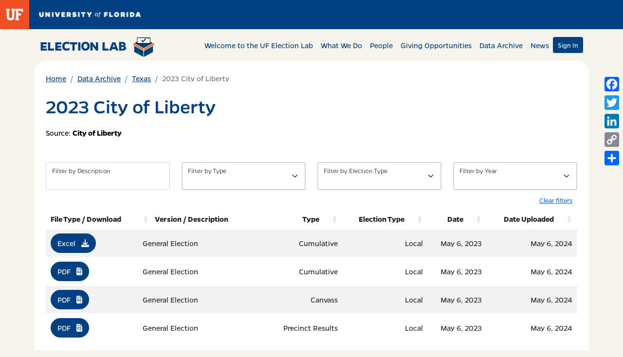

--- FILE ---
content_type: text/html; charset=UTF-8
request_url: https://election.lab.ufl.edu/dataset/2023-city-of-liberty/
body_size: 56210
content:
<!DOCTYPE html>
<html lang="en">
<head>
    <title> &raquo; 2023 City of Liberty UF Election Lab</title>

    <meta charset="UTF-8">
    <meta name="viewport" content="width=device-width, initial-scale=1, user-scalable=no" />
    <link rel="icon" type="image/x-icon" href="/favicon.ico" />

    <!-- Bootstrap -->
    <link href="https://cdn.jsdelivr.net/npm/bootstrap@5.0.2/dist/css/bootstrap.min.css" rel="stylesheet" integrity="sha384-EVSTQN3/azprG1Anm3QDgpJLIm9Nao0Yz1ztcQTwFspd3yD65VohhpuuCOmLASjC" crossorigin="anonymous" />
    <script src="https://cdn.jsdelivr.net/npm/bootstrap@5.0.2/dist/js/bootstrap.bundle.min.js" integrity="sha384-MrcW6ZMFYlzcLA8Nl+NtUVF0sA7MsXsP1UyJoMp4YLEuNSfAP+JcXn/tWtIaxVXM" crossorigin="anonymous"></script>

    <!-- FontAwesome -->
    <link rel="stylesheet" href="https://cdnjs.cloudflare.com/ajax/libs/font-awesome/6.4.0/css/all.min.css" integrity="sha512-iecdLmaskl7CVkqkXNQ/ZH/XLlvWZOJyj7Yy7tcenmpD1ypASozpmT/E0iPtmFIB46ZmdtAc9eNBvH0H/ZpiBw==" crossorigin="anonymous" referrerpolicy="no-referrer" />

    <!-- our own awesomesauce -->
    <link rel="stylesheet" href="https://election.lab.ufl.edu/wp-content/themes/electionlab2023/style.css" />
    <script src="https://election.lab.ufl.edu/wp-content/themes/electionlab2023/sitewide.js"></script>

    <meta name='robots' content='max-image-preview:large' />
	<style>img:is([sizes="auto" i], [sizes^="auto," i]) { contain-intrinsic-size: 3000px 1500px }</style>
	<link rel='dns-prefetch' href='//static.addtoany.com' />
<script type="text/javascript">
/* <![CDATA[ */
window._wpemojiSettings = {"baseUrl":"https:\/\/s.w.org\/images\/core\/emoji\/16.0.1\/72x72\/","ext":".png","svgUrl":"https:\/\/s.w.org\/images\/core\/emoji\/16.0.1\/svg\/","svgExt":".svg","source":{"concatemoji":"https:\/\/election.lab.ufl.edu\/wp-includes\/js\/wp-emoji-release.min.js?ver=6.8.2"}};
/*! This file is auto-generated */
!function(s,n){var o,i,e;function c(e){try{var t={supportTests:e,timestamp:(new Date).valueOf()};sessionStorage.setItem(o,JSON.stringify(t))}catch(e){}}function p(e,t,n){e.clearRect(0,0,e.canvas.width,e.canvas.height),e.fillText(t,0,0);var t=new Uint32Array(e.getImageData(0,0,e.canvas.width,e.canvas.height).data),a=(e.clearRect(0,0,e.canvas.width,e.canvas.height),e.fillText(n,0,0),new Uint32Array(e.getImageData(0,0,e.canvas.width,e.canvas.height).data));return t.every(function(e,t){return e===a[t]})}function u(e,t){e.clearRect(0,0,e.canvas.width,e.canvas.height),e.fillText(t,0,0);for(var n=e.getImageData(16,16,1,1),a=0;a<n.data.length;a++)if(0!==n.data[a])return!1;return!0}function f(e,t,n,a){switch(t){case"flag":return n(e,"\ud83c\udff3\ufe0f\u200d\u26a7\ufe0f","\ud83c\udff3\ufe0f\u200b\u26a7\ufe0f")?!1:!n(e,"\ud83c\udde8\ud83c\uddf6","\ud83c\udde8\u200b\ud83c\uddf6")&&!n(e,"\ud83c\udff4\udb40\udc67\udb40\udc62\udb40\udc65\udb40\udc6e\udb40\udc67\udb40\udc7f","\ud83c\udff4\u200b\udb40\udc67\u200b\udb40\udc62\u200b\udb40\udc65\u200b\udb40\udc6e\u200b\udb40\udc67\u200b\udb40\udc7f");case"emoji":return!a(e,"\ud83e\udedf")}return!1}function g(e,t,n,a){var r="undefined"!=typeof WorkerGlobalScope&&self instanceof WorkerGlobalScope?new OffscreenCanvas(300,150):s.createElement("canvas"),o=r.getContext("2d",{willReadFrequently:!0}),i=(o.textBaseline="top",o.font="600 32px Arial",{});return e.forEach(function(e){i[e]=t(o,e,n,a)}),i}function t(e){var t=s.createElement("script");t.src=e,t.defer=!0,s.head.appendChild(t)}"undefined"!=typeof Promise&&(o="wpEmojiSettingsSupports",i=["flag","emoji"],n.supports={everything:!0,everythingExceptFlag:!0},e=new Promise(function(e){s.addEventListener("DOMContentLoaded",e,{once:!0})}),new Promise(function(t){var n=function(){try{var e=JSON.parse(sessionStorage.getItem(o));if("object"==typeof e&&"number"==typeof e.timestamp&&(new Date).valueOf()<e.timestamp+604800&&"object"==typeof e.supportTests)return e.supportTests}catch(e){}return null}();if(!n){if("undefined"!=typeof Worker&&"undefined"!=typeof OffscreenCanvas&&"undefined"!=typeof URL&&URL.createObjectURL&&"undefined"!=typeof Blob)try{var e="postMessage("+g.toString()+"("+[JSON.stringify(i),f.toString(),p.toString(),u.toString()].join(",")+"));",a=new Blob([e],{type:"text/javascript"}),r=new Worker(URL.createObjectURL(a),{name:"wpTestEmojiSupports"});return void(r.onmessage=function(e){c(n=e.data),r.terminate(),t(n)})}catch(e){}c(n=g(i,f,p,u))}t(n)}).then(function(e){for(var t in e)n.supports[t]=e[t],n.supports.everything=n.supports.everything&&n.supports[t],"flag"!==t&&(n.supports.everythingExceptFlag=n.supports.everythingExceptFlag&&n.supports[t]);n.supports.everythingExceptFlag=n.supports.everythingExceptFlag&&!n.supports.flag,n.DOMReady=!1,n.readyCallback=function(){n.DOMReady=!0}}).then(function(){return e}).then(function(){var e;n.supports.everything||(n.readyCallback(),(e=n.source||{}).concatemoji?t(e.concatemoji):e.wpemoji&&e.twemoji&&(t(e.twemoji),t(e.wpemoji)))}))}((window,document),window._wpemojiSettings);
/* ]]> */
</script>
<link rel='stylesheet' id='stateface-css' href='https://election.lab.ufl.edu/wp-content/themes/electionlab2023/stateface/stateface.css?ver=6.8.2' type='text/css' media='all' />
<style id='wp-emoji-styles-inline-css' type='text/css'>

	img.wp-smiley, img.emoji {
		display: inline !important;
		border: none !important;
		box-shadow: none !important;
		height: 1em !important;
		width: 1em !important;
		margin: 0 0.07em !important;
		vertical-align: -0.1em !important;
		background: none !important;
		padding: 0 !important;
	}
</style>
<link rel='stylesheet' id='wp-block-library-css' href='https://election.lab.ufl.edu/wp-includes/css/dist/block-library/style.min.css?ver=6.8.2' type='text/css' media='all' />
<style id='classic-theme-styles-inline-css' type='text/css'>
/*! This file is auto-generated */
.wp-block-button__link{color:#fff;background-color:#32373c;border-radius:9999px;box-shadow:none;text-decoration:none;padding:calc(.667em + 2px) calc(1.333em + 2px);font-size:1.125em}.wp-block-file__button{background:#32373c;color:#fff;text-decoration:none}
</style>
<style id='csb-content-slider-block-style-inline-css' type='text/css'>
@font-face{font-family:swiper-icons;font-style:normal;font-weight:400;src:url("data:application/font-woff;charset=utf-8;base64, [base64]//wADZ2x5ZgAAAywAAADMAAAD2MHtryVoZWFkAAABbAAAADAAAAA2E2+eoWhoZWEAAAGcAAAAHwAAACQC9gDzaG10eAAAAigAAAAZAAAArgJkABFsb2NhAAAC0AAAAFoAAABaFQAUGG1heHAAAAG8AAAAHwAAACAAcABAbmFtZQAAA/gAAAE5AAACXvFdBwlwb3N0AAAFNAAAAGIAAACE5s74hXjaY2BkYGAAYpf5Hu/j+W2+MnAzMYDAzaX6QjD6/4//Bxj5GA8AuRwMYGkAPywL13jaY2BkYGA88P8Agx4j+/8fQDYfA1AEBWgDAIB2BOoAeNpjYGRgYNBh4GdgYgABEMnIABJzYNADCQAACWgAsQB42mNgYfzCOIGBlYGB0YcxjYGBwR1Kf2WQZGhhYGBiYGVmgAFGBiQQkOaawtDAoMBQxXjg/wEGPcYDDA4wNUA2CCgwsAAAO4EL6gAAeNpj2M0gyAACqxgGNWBkZ2D4/wMA+xkDdgAAAHjaY2BgYGaAYBkGRgYQiAHyGMF8FgYHIM3DwMHABGQrMOgyWDLEM1T9/w8UBfEMgLzE////P/5//f/V/xv+r4eaAAeMbAxwIUYmIMHEgKYAYjUcsDAwsLKxc3BycfPw8jEQA/[base64]/uznmfPFBNODM2K7MTQ45YEAZqGP81AmGGcF3iPqOop0r1SPTaTbVkfUe4HXj97wYE+yNwWYxwWu4v1ugWHgo3S1XdZEVqWM7ET0cfnLGxWfkgR42o2PvWrDMBSFj/IHLaF0zKjRgdiVMwScNRAoWUoH78Y2icB/yIY09An6AH2Bdu/UB+yxopYshQiEvnvu0dURgDt8QeC8PDw7Fpji3fEA4z/PEJ6YOB5hKh4dj3EvXhxPqH/SKUY3rJ7srZ4FZnh1PMAtPhwP6fl2PMJMPDgeQ4rY8YT6Gzao0eAEA409DuggmTnFnOcSCiEiLMgxCiTI6Cq5DZUd3Qmp10vO0LaLTd2cjN4fOumlc7lUYbSQcZFkutRG7g6JKZKy0RmdLY680CDnEJ+UMkpFFe1RN7nxdVpXrC4aTtnaurOnYercZg2YVmLN/d/gczfEimrE/fs/bOuq29Zmn8tloORaXgZgGa78yO9/cnXm2BpaGvq25Dv9S4E9+5SIc9PqupJKhYFSSl47+Qcr1mYNAAAAeNptw0cKwkAAAMDZJA8Q7OUJvkLsPfZ6zFVERPy8qHh2YER+3i/BP83vIBLLySsoKimrqKqpa2hp6+jq6RsYGhmbmJqZSy0sraxtbO3sHRydnEMU4uR6yx7JJXveP7WrDycAAAAAAAH//wACeNpjYGRgYOABYhkgZgJCZgZNBkYGLQZtIJsFLMYAAAw3ALgAeNolizEKgDAQBCchRbC2sFER0YD6qVQiBCv/H9ezGI6Z5XBAw8CBK/m5iQQVauVbXLnOrMZv2oLdKFa8Pjuru2hJzGabmOSLzNMzvutpB3N42mNgZGBg4GKQYzBhYMxJLMlj4GBgAYow/P/PAJJhLM6sSoWKfWCAAwDAjgbRAAB42mNgYGBkAIIbCZo5IPrmUn0hGA0AO8EFTQAA")}:root{--swiper-theme-color:#007aff}:host{display:block;margin-left:auto;margin-right:auto;position:relative;z-index:1}.swiper{display:block;list-style:none;margin-left:auto;margin-right:auto;overflow:hidden;padding:0;position:relative;z-index:1}.swiper-vertical>.swiper-wrapper{flex-direction:column}.swiper-wrapper{box-sizing:content-box;display:flex;height:100%;position:relative;transition-property:transform;transition-timing-function:var(--swiper-wrapper-transition-timing-function,initial);width:100%;z-index:1}.swiper-android .swiper-slide,.swiper-ios .swiper-slide,.swiper-wrapper{transform:translateZ(0)}.swiper-horizontal{touch-action:pan-y}.swiper-vertical{touch-action:pan-x}.swiper-slide{display:block;flex-shrink:0;height:100%;position:relative;transition-property:transform;width:100%}.swiper-slide-invisible-blank{visibility:hidden}.swiper-autoheight,.swiper-autoheight .swiper-slide{height:auto}.swiper-autoheight .swiper-wrapper{align-items:flex-start;transition-property:transform,height}.swiper-backface-hidden .swiper-slide{backface-visibility:hidden;transform:translateZ(0)}.swiper-3d.swiper-css-mode .swiper-wrapper{perspective:1200px}.swiper-3d .swiper-wrapper{transform-style:preserve-3d}.swiper-3d{perspective:1200px}.swiper-3d .swiper-cube-shadow,.swiper-3d .swiper-slide{transform-style:preserve-3d}.swiper-css-mode>.swiper-wrapper{overflow:auto;scrollbar-width:none;-ms-overflow-style:none}.swiper-css-mode>.swiper-wrapper::-webkit-scrollbar{display:none}.swiper-css-mode>.swiper-wrapper>.swiper-slide{scroll-snap-align:start start}.swiper-css-mode.swiper-horizontal>.swiper-wrapper{scroll-snap-type:x mandatory}.swiper-css-mode.swiper-vertical>.swiper-wrapper{scroll-snap-type:y mandatory}.swiper-css-mode.swiper-free-mode>.swiper-wrapper{scroll-snap-type:none}.swiper-css-mode.swiper-free-mode>.swiper-wrapper>.swiper-slide{scroll-snap-align:none}.swiper-css-mode.swiper-centered>.swiper-wrapper:before{content:"";flex-shrink:0;order:9999}.swiper-css-mode.swiper-centered>.swiper-wrapper>.swiper-slide{scroll-snap-align:center center;scroll-snap-stop:always}.swiper-css-mode.swiper-centered.swiper-horizontal>.swiper-wrapper>.swiper-slide:first-child{margin-inline-start:var(--swiper-centered-offset-before)}.swiper-css-mode.swiper-centered.swiper-horizontal>.swiper-wrapper:before{height:100%;min-height:1px;width:var(--swiper-centered-offset-after)}.swiper-css-mode.swiper-centered.swiper-vertical>.swiper-wrapper>.swiper-slide:first-child{margin-block-start:var(--swiper-centered-offset-before)}.swiper-css-mode.swiper-centered.swiper-vertical>.swiper-wrapper:before{height:var(--swiper-centered-offset-after);min-width:1px;width:100%}.swiper-3d .swiper-slide-shadow,.swiper-3d .swiper-slide-shadow-bottom,.swiper-3d .swiper-slide-shadow-left,.swiper-3d .swiper-slide-shadow-right,.swiper-3d .swiper-slide-shadow-top{height:100%;left:0;pointer-events:none;position:absolute;top:0;width:100%;z-index:10}.swiper-3d .swiper-slide-shadow{background:rgba(0,0,0,.15)}.swiper-3d .swiper-slide-shadow-left{background-image:linear-gradient(270deg,rgba(0,0,0,.5),transparent)}.swiper-3d .swiper-slide-shadow-right{background-image:linear-gradient(90deg,rgba(0,0,0,.5),transparent)}.swiper-3d .swiper-slide-shadow-top{background-image:linear-gradient(0deg,rgba(0,0,0,.5),transparent)}.swiper-3d .swiper-slide-shadow-bottom{background-image:linear-gradient(180deg,rgba(0,0,0,.5),transparent)}.swiper-lazy-preloader{border:4px solid var(--swiper-preloader-color,var(--swiper-theme-color));border-radius:50%;border-top:4px solid transparent;box-sizing:border-box;height:42px;left:50%;margin-left:-21px;margin-top:-21px;position:absolute;top:50%;transform-origin:50%;width:42px;z-index:10}.swiper-watch-progress .swiper-slide-visible .swiper-lazy-preloader,.swiper:not(.swiper-watch-progress) .swiper-lazy-preloader{animation:swiper-preloader-spin 1s linear infinite}.swiper-lazy-preloader-white{--swiper-preloader-color:#fff}.swiper-lazy-preloader-black{--swiper-preloader-color:#000}@keyframes swiper-preloader-spin{0%{transform:rotate(0deg)}to{transform:rotate(1turn)}}
:root{--swiper-navigation-size:44px}.swiper-button-next,.swiper-button-prev{align-items:center;color:var(--swiper-navigation-color,var(--swiper-theme-color));cursor:pointer;display:flex;height:var(--swiper-navigation-size);justify-content:center;margin-top:calc(0px - var(--swiper-navigation-size)/2);position:absolute;top:var(--swiper-navigation-top-offset,50%);width:calc(var(--swiper-navigation-size)/44*27);z-index:10}.swiper-button-next.swiper-button-disabled,.swiper-button-prev.swiper-button-disabled{cursor:auto;opacity:.35;pointer-events:none}.swiper-button-next.swiper-button-hidden,.swiper-button-prev.swiper-button-hidden{cursor:auto;opacity:0;pointer-events:none}.swiper-navigation-disabled .swiper-button-next,.swiper-navigation-disabled .swiper-button-prev{display:none!important}.swiper-button-next svg,.swiper-button-prev svg{height:100%;-o-object-fit:contain;object-fit:contain;transform-origin:center;width:100%}.swiper-rtl .swiper-button-next svg,.swiper-rtl .swiper-button-prev svg{transform:rotate(180deg)}.swiper-button-prev,.swiper-rtl .swiper-button-next{left:var(--swiper-navigation-sides-offset,10px);right:auto}.swiper-button-lock{display:none}.swiper-button-next:after,.swiper-button-prev:after{font-family:swiper-icons;font-size:var(--swiper-navigation-size);font-variant:normal;letter-spacing:0;line-height:1;text-transform:none!important}.swiper-button-prev:after,.swiper-rtl .swiper-button-next:after{content:"prev"}.swiper-button-next,.swiper-rtl .swiper-button-prev{left:auto;right:var(--swiper-navigation-sides-offset,10px)}.swiper-button-next:after,.swiper-rtl .swiper-button-prev:after{content:"next"}
.swiper-pagination{position:absolute;text-align:center;transform:translateZ(0);transition:opacity .3s;z-index:10}.swiper-pagination.swiper-pagination-hidden{opacity:0}.swiper-pagination-disabled>.swiper-pagination,.swiper-pagination.swiper-pagination-disabled{display:none!important}.swiper-horizontal>.swiper-pagination-bullets,.swiper-pagination-bullets.swiper-pagination-horizontal,.swiper-pagination-custom,.swiper-pagination-fraction{bottom:var(--swiper-pagination-bottom,8px);left:0;top:var(--swiper-pagination-top,auto);width:100%}.swiper-pagination-bullets-dynamic{font-size:0;overflow:hidden}.swiper-pagination-bullets-dynamic .swiper-pagination-bullet{position:relative;transform:scale(.33)}.swiper-pagination-bullets-dynamic .swiper-pagination-bullet-active,.swiper-pagination-bullets-dynamic .swiper-pagination-bullet-active-main{transform:scale(1)}.swiper-pagination-bullets-dynamic .swiper-pagination-bullet-active-prev{transform:scale(.66)}.swiper-pagination-bullets-dynamic .swiper-pagination-bullet-active-prev-prev{transform:scale(.33)}.swiper-pagination-bullets-dynamic .swiper-pagination-bullet-active-next{transform:scale(.66)}.swiper-pagination-bullets-dynamic .swiper-pagination-bullet-active-next-next{transform:scale(.33)}.swiper-pagination-bullet{background:var(--swiper-pagination-bullet-inactive-color,#000);border-radius:var(--swiper-pagination-bullet-border-radius,50%);display:inline-block;height:var(--swiper-pagination-bullet-height,var(--swiper-pagination-bullet-size,8px));opacity:var(--swiper-pagination-bullet-inactive-opacity,.2);width:var(--swiper-pagination-bullet-width,var(--swiper-pagination-bullet-size,8px))}button.swiper-pagination-bullet{-webkit-appearance:none;-moz-appearance:none;appearance:none;border:none;box-shadow:none;margin:0;padding:0}.swiper-pagination-clickable .swiper-pagination-bullet{cursor:pointer}.swiper-pagination-bullet:only-child{display:none!important}.swiper-pagination-bullet-active{background:var(--swiper-pagination-color,var(--swiper-theme-color));opacity:var(--swiper-pagination-bullet-opacity,1)}.swiper-pagination-vertical.swiper-pagination-bullets,.swiper-vertical>.swiper-pagination-bullets{left:var(--swiper-pagination-left,auto);right:var(--swiper-pagination-right,8px);top:50%;transform:translate3d(0,-50%,0)}.swiper-pagination-vertical.swiper-pagination-bullets .swiper-pagination-bullet,.swiper-vertical>.swiper-pagination-bullets .swiper-pagination-bullet{display:block;margin:var(--swiper-pagination-bullet-vertical-gap,6px) 0}.swiper-pagination-vertical.swiper-pagination-bullets.swiper-pagination-bullets-dynamic,.swiper-vertical>.swiper-pagination-bullets.swiper-pagination-bullets-dynamic{top:50%;transform:translateY(-50%);width:8px}.swiper-pagination-vertical.swiper-pagination-bullets.swiper-pagination-bullets-dynamic .swiper-pagination-bullet,.swiper-vertical>.swiper-pagination-bullets.swiper-pagination-bullets-dynamic .swiper-pagination-bullet{display:inline-block;transition:transform .2s,top .2s}.swiper-horizontal>.swiper-pagination-bullets .swiper-pagination-bullet,.swiper-pagination-horizontal.swiper-pagination-bullets .swiper-pagination-bullet{margin:0 var(--swiper-pagination-bullet-horizontal-gap,4px)}.swiper-horizontal>.swiper-pagination-bullets.swiper-pagination-bullets-dynamic,.swiper-pagination-horizontal.swiper-pagination-bullets.swiper-pagination-bullets-dynamic{left:50%;transform:translateX(-50%);white-space:nowrap}.swiper-horizontal>.swiper-pagination-bullets.swiper-pagination-bullets-dynamic .swiper-pagination-bullet,.swiper-pagination-horizontal.swiper-pagination-bullets.swiper-pagination-bullets-dynamic .swiper-pagination-bullet{transition:transform .2s,left .2s}.swiper-horizontal.swiper-rtl>.swiper-pagination-bullets-dynamic .swiper-pagination-bullet{transition:transform .2s,right .2s}.swiper-pagination-fraction{color:var(--swiper-pagination-fraction-color,inherit)}.swiper-pagination-progressbar{background:var(--swiper-pagination-progressbar-bg-color,rgba(0,0,0,.25));position:absolute}.swiper-pagination-progressbar .swiper-pagination-progressbar-fill{background:var(--swiper-pagination-color,var(--swiper-theme-color));height:100%;left:0;position:absolute;top:0;transform:scale(0);transform-origin:left top;width:100%}.swiper-rtl .swiper-pagination-progressbar .swiper-pagination-progressbar-fill{transform-origin:right top}.swiper-horizontal>.swiper-pagination-progressbar,.swiper-pagination-progressbar.swiper-pagination-horizontal,.swiper-pagination-progressbar.swiper-pagination-vertical.swiper-pagination-progressbar-opposite,.swiper-vertical>.swiper-pagination-progressbar.swiper-pagination-progressbar-opposite{height:var(--swiper-pagination-progressbar-size,4px);left:0;top:0;width:100%}.swiper-horizontal>.swiper-pagination-progressbar.swiper-pagination-progressbar-opposite,.swiper-pagination-progressbar.swiper-pagination-horizontal.swiper-pagination-progressbar-opposite,.swiper-pagination-progressbar.swiper-pagination-vertical,.swiper-vertical>.swiper-pagination-progressbar{height:100%;left:0;top:0;width:var(--swiper-pagination-progressbar-size,4px)}.swiper-pagination-lock{display:none}
body{box-sizing:border-box}.dashicons{font-family:dashicons!important}.wp-block-csb-content-slider-block{overflow:hidden}.wp-block-csb-content-slider-block *{box-sizing:border-box}.wp-block-csb-content-slider-block .csbContentSlider{display:inline-block;max-width:100%;overflow:hidden;position:relative}.wp-block-csb-content-slider-block .csbContentSlider .swiper-wrapper .swiper-slide{background-blend-mode:overlay;display:block;position:relative}.wp-block-csb-content-slider-block .csbContentSlider .swiper-wrapper .swiper-slide .slideContent{box-sizing:border-box;height:100%;max-width:100%;position:absolute;text-align:center;width:100%}.wp-block-csb-content-slider-block .csbContentSlider .swiper-wrapper .swiper-slide .slideContent .slideDesc,.wp-block-csb-content-slider-block .csbContentSlider .swiper-wrapper .swiper-slide .slideContent .slideTitle{color:#fff;margin:0;position:absolute!important;width:auto}.wp-block-csb-content-slider-block .csbContentSlider .swiper-wrapper .swiper-slide .slideContent .slideBtn{display:inline-block;font-weight:600;position:absolute!important;text-decoration:none;transition:all .4s ease-in-out;width:auto}@media screen and (max-width:768px){.wp-block-csb-content-slider-block .csbContentSlider .swiper-wrapper .swiper-slide .slideContent{height:auto;padding:30px 50px}.wp-block-csb-content-slider-block .csbContentSlider .swiper-wrapper .swiper-slide .slideContent.top-left{text-align:left;top:0}.wp-block-csb-content-slider-block .csbContentSlider .swiper-wrapper .swiper-slide .slideContent.top-center{text-align:center;top:0}.wp-block-csb-content-slider-block .csbContentSlider .swiper-wrapper .swiper-slide .slideContent.top-right{text-align:right;top:0}.wp-block-csb-content-slider-block .csbContentSlider .swiper-wrapper .swiper-slide .slideContent.center-left{text-align:left;top:50%;transform:translateY(-50%)}.wp-block-csb-content-slider-block .csbContentSlider .swiper-wrapper .swiper-slide .slideContent.center-center{text-align:center;top:50%;transform:translateY(-50%)}.wp-block-csb-content-slider-block .csbContentSlider .swiper-wrapper .swiper-slide .slideContent.center-right{text-align:right;top:50%;transform:translateY(-50%)}.wp-block-csb-content-slider-block .csbContentSlider .swiper-wrapper .swiper-slide .slideContent.bottom-left{bottom:0;text-align:left}.wp-block-csb-content-slider-block .csbContentSlider .swiper-wrapper .swiper-slide .slideContent.bottom-center{bottom:0;text-align:center}.wp-block-csb-content-slider-block .csbContentSlider .swiper-wrapper .swiper-slide .slideContent.bottom-right{bottom:0;text-align:right}.wp-block-csb-content-slider-block .csbContentSlider .swiper-wrapper .swiper-slide .slideContent .slideTitle{margin-bottom:15px;position:static!important}.wp-block-csb-content-slider-block .csbContentSlider .swiper-wrapper .swiper-slide .slideContent .slideDesc{margin-bottom:20px;position:static!important}.wp-block-csb-content-slider-block .csbContentSlider .swiper-wrapper .swiper-slide .slideContent .slideBtn{position:static!important}}.wp-block-csb-content-slider-block .csbContentSlider .swiper-pagination .swiper-pagination-bullet:focus{outline:0}

</style>
<link rel='stylesheet' id='superblockslider-css' href='https://election.lab.ufl.edu/wp-content/plugins/super-block-slider/build/style-index.css?ver=1739720311' type='text/css' media='all' />
<style id='global-styles-inline-css' type='text/css'>
:root{--wp--preset--aspect-ratio--square: 1;--wp--preset--aspect-ratio--4-3: 4/3;--wp--preset--aspect-ratio--3-4: 3/4;--wp--preset--aspect-ratio--3-2: 3/2;--wp--preset--aspect-ratio--2-3: 2/3;--wp--preset--aspect-ratio--16-9: 16/9;--wp--preset--aspect-ratio--9-16: 9/16;--wp--preset--color--black: #000000;--wp--preset--color--cyan-bluish-gray: #abb8c3;--wp--preset--color--white: #ffffff;--wp--preset--color--pale-pink: #f78da7;--wp--preset--color--vivid-red: #cf2e2e;--wp--preset--color--luminous-vivid-orange: #ff6900;--wp--preset--color--luminous-vivid-amber: #fcb900;--wp--preset--color--light-green-cyan: #7bdcb5;--wp--preset--color--vivid-green-cyan: #00d084;--wp--preset--color--pale-cyan-blue: #8ed1fc;--wp--preset--color--vivid-cyan-blue: #0693e3;--wp--preset--color--vivid-purple: #9b51e0;--wp--preset--gradient--vivid-cyan-blue-to-vivid-purple: linear-gradient(135deg,rgba(6,147,227,1) 0%,rgb(155,81,224) 100%);--wp--preset--gradient--light-green-cyan-to-vivid-green-cyan: linear-gradient(135deg,rgb(122,220,180) 0%,rgb(0,208,130) 100%);--wp--preset--gradient--luminous-vivid-amber-to-luminous-vivid-orange: linear-gradient(135deg,rgba(252,185,0,1) 0%,rgba(255,105,0,1) 100%);--wp--preset--gradient--luminous-vivid-orange-to-vivid-red: linear-gradient(135deg,rgba(255,105,0,1) 0%,rgb(207,46,46) 100%);--wp--preset--gradient--very-light-gray-to-cyan-bluish-gray: linear-gradient(135deg,rgb(238,238,238) 0%,rgb(169,184,195) 100%);--wp--preset--gradient--cool-to-warm-spectrum: linear-gradient(135deg,rgb(74,234,220) 0%,rgb(151,120,209) 20%,rgb(207,42,186) 40%,rgb(238,44,130) 60%,rgb(251,105,98) 80%,rgb(254,248,76) 100%);--wp--preset--gradient--blush-light-purple: linear-gradient(135deg,rgb(255,206,236) 0%,rgb(152,150,240) 100%);--wp--preset--gradient--blush-bordeaux: linear-gradient(135deg,rgb(254,205,165) 0%,rgb(254,45,45) 50%,rgb(107,0,62) 100%);--wp--preset--gradient--luminous-dusk: linear-gradient(135deg,rgb(255,203,112) 0%,rgb(199,81,192) 50%,rgb(65,88,208) 100%);--wp--preset--gradient--pale-ocean: linear-gradient(135deg,rgb(255,245,203) 0%,rgb(182,227,212) 50%,rgb(51,167,181) 100%);--wp--preset--gradient--electric-grass: linear-gradient(135deg,rgb(202,248,128) 0%,rgb(113,206,126) 100%);--wp--preset--gradient--midnight: linear-gradient(135deg,rgb(2,3,129) 0%,rgb(40,116,252) 100%);--wp--preset--font-size--small: 13px;--wp--preset--font-size--medium: 20px;--wp--preset--font-size--large: 36px;--wp--preset--font-size--x-large: 42px;--wp--preset--spacing--20: 0.44rem;--wp--preset--spacing--30: 0.67rem;--wp--preset--spacing--40: 1rem;--wp--preset--spacing--50: 1.5rem;--wp--preset--spacing--60: 2.25rem;--wp--preset--spacing--70: 3.38rem;--wp--preset--spacing--80: 5.06rem;--wp--preset--shadow--natural: 6px 6px 9px rgba(0, 0, 0, 0.2);--wp--preset--shadow--deep: 12px 12px 50px rgba(0, 0, 0, 0.4);--wp--preset--shadow--sharp: 6px 6px 0px rgba(0, 0, 0, 0.2);--wp--preset--shadow--outlined: 6px 6px 0px -3px rgba(255, 255, 255, 1), 6px 6px rgba(0, 0, 0, 1);--wp--preset--shadow--crisp: 6px 6px 0px rgba(0, 0, 0, 1);}:where(.is-layout-flex){gap: 0.5em;}:where(.is-layout-grid){gap: 0.5em;}body .is-layout-flex{display: flex;}.is-layout-flex{flex-wrap: wrap;align-items: center;}.is-layout-flex > :is(*, div){margin: 0;}body .is-layout-grid{display: grid;}.is-layout-grid > :is(*, div){margin: 0;}:where(.wp-block-columns.is-layout-flex){gap: 2em;}:where(.wp-block-columns.is-layout-grid){gap: 2em;}:where(.wp-block-post-template.is-layout-flex){gap: 1.25em;}:where(.wp-block-post-template.is-layout-grid){gap: 1.25em;}.has-black-color{color: var(--wp--preset--color--black) !important;}.has-cyan-bluish-gray-color{color: var(--wp--preset--color--cyan-bluish-gray) !important;}.has-white-color{color: var(--wp--preset--color--white) !important;}.has-pale-pink-color{color: var(--wp--preset--color--pale-pink) !important;}.has-vivid-red-color{color: var(--wp--preset--color--vivid-red) !important;}.has-luminous-vivid-orange-color{color: var(--wp--preset--color--luminous-vivid-orange) !important;}.has-luminous-vivid-amber-color{color: var(--wp--preset--color--luminous-vivid-amber) !important;}.has-light-green-cyan-color{color: var(--wp--preset--color--light-green-cyan) !important;}.has-vivid-green-cyan-color{color: var(--wp--preset--color--vivid-green-cyan) !important;}.has-pale-cyan-blue-color{color: var(--wp--preset--color--pale-cyan-blue) !important;}.has-vivid-cyan-blue-color{color: var(--wp--preset--color--vivid-cyan-blue) !important;}.has-vivid-purple-color{color: var(--wp--preset--color--vivid-purple) !important;}.has-black-background-color{background-color: var(--wp--preset--color--black) !important;}.has-cyan-bluish-gray-background-color{background-color: var(--wp--preset--color--cyan-bluish-gray) !important;}.has-white-background-color{background-color: var(--wp--preset--color--white) !important;}.has-pale-pink-background-color{background-color: var(--wp--preset--color--pale-pink) !important;}.has-vivid-red-background-color{background-color: var(--wp--preset--color--vivid-red) !important;}.has-luminous-vivid-orange-background-color{background-color: var(--wp--preset--color--luminous-vivid-orange) !important;}.has-luminous-vivid-amber-background-color{background-color: var(--wp--preset--color--luminous-vivid-amber) !important;}.has-light-green-cyan-background-color{background-color: var(--wp--preset--color--light-green-cyan) !important;}.has-vivid-green-cyan-background-color{background-color: var(--wp--preset--color--vivid-green-cyan) !important;}.has-pale-cyan-blue-background-color{background-color: var(--wp--preset--color--pale-cyan-blue) !important;}.has-vivid-cyan-blue-background-color{background-color: var(--wp--preset--color--vivid-cyan-blue) !important;}.has-vivid-purple-background-color{background-color: var(--wp--preset--color--vivid-purple) !important;}.has-black-border-color{border-color: var(--wp--preset--color--black) !important;}.has-cyan-bluish-gray-border-color{border-color: var(--wp--preset--color--cyan-bluish-gray) !important;}.has-white-border-color{border-color: var(--wp--preset--color--white) !important;}.has-pale-pink-border-color{border-color: var(--wp--preset--color--pale-pink) !important;}.has-vivid-red-border-color{border-color: var(--wp--preset--color--vivid-red) !important;}.has-luminous-vivid-orange-border-color{border-color: var(--wp--preset--color--luminous-vivid-orange) !important;}.has-luminous-vivid-amber-border-color{border-color: var(--wp--preset--color--luminous-vivid-amber) !important;}.has-light-green-cyan-border-color{border-color: var(--wp--preset--color--light-green-cyan) !important;}.has-vivid-green-cyan-border-color{border-color: var(--wp--preset--color--vivid-green-cyan) !important;}.has-pale-cyan-blue-border-color{border-color: var(--wp--preset--color--pale-cyan-blue) !important;}.has-vivid-cyan-blue-border-color{border-color: var(--wp--preset--color--vivid-cyan-blue) !important;}.has-vivid-purple-border-color{border-color: var(--wp--preset--color--vivid-purple) !important;}.has-vivid-cyan-blue-to-vivid-purple-gradient-background{background: var(--wp--preset--gradient--vivid-cyan-blue-to-vivid-purple) !important;}.has-light-green-cyan-to-vivid-green-cyan-gradient-background{background: var(--wp--preset--gradient--light-green-cyan-to-vivid-green-cyan) !important;}.has-luminous-vivid-amber-to-luminous-vivid-orange-gradient-background{background: var(--wp--preset--gradient--luminous-vivid-amber-to-luminous-vivid-orange) !important;}.has-luminous-vivid-orange-to-vivid-red-gradient-background{background: var(--wp--preset--gradient--luminous-vivid-orange-to-vivid-red) !important;}.has-very-light-gray-to-cyan-bluish-gray-gradient-background{background: var(--wp--preset--gradient--very-light-gray-to-cyan-bluish-gray) !important;}.has-cool-to-warm-spectrum-gradient-background{background: var(--wp--preset--gradient--cool-to-warm-spectrum) !important;}.has-blush-light-purple-gradient-background{background: var(--wp--preset--gradient--blush-light-purple) !important;}.has-blush-bordeaux-gradient-background{background: var(--wp--preset--gradient--blush-bordeaux) !important;}.has-luminous-dusk-gradient-background{background: var(--wp--preset--gradient--luminous-dusk) !important;}.has-pale-ocean-gradient-background{background: var(--wp--preset--gradient--pale-ocean) !important;}.has-electric-grass-gradient-background{background: var(--wp--preset--gradient--electric-grass) !important;}.has-midnight-gradient-background{background: var(--wp--preset--gradient--midnight) !important;}.has-small-font-size{font-size: var(--wp--preset--font-size--small) !important;}.has-medium-font-size{font-size: var(--wp--preset--font-size--medium) !important;}.has-large-font-size{font-size: var(--wp--preset--font-size--large) !important;}.has-x-large-font-size{font-size: var(--wp--preset--font-size--x-large) !important;}
:where(.wp-block-post-template.is-layout-flex){gap: 1.25em;}:where(.wp-block-post-template.is-layout-grid){gap: 1.25em;}
:where(.wp-block-columns.is-layout-flex){gap: 2em;}:where(.wp-block-columns.is-layout-grid){gap: 2em;}
:root :where(.wp-block-pullquote){font-size: 1.5em;line-height: 1.6;}
</style>
<link rel='stylesheet' id='addtoany-css' href='https://election.lab.ufl.edu/wp-content/plugins/add-to-any/addtoany.min.css?ver=1.16' type='text/css' media='all' />
<style id='addtoany-inline-css' type='text/css'>
@media screen and (max-width:980px){
.a2a_floating_style.a2a_vertical_style{display:none;}
}
</style>
<script type="text/javascript" src="https://election.lab.ufl.edu/wp-includes/js/jquery/jquery.js" id="jquery-js"></script>
<script type="text/javascript" id="addtoany-core-js-before">
/* <![CDATA[ */
window.a2a_config=window.a2a_config||{};a2a_config.callbacks=[];a2a_config.overlays=[];a2a_config.templates={};
/* ]]> */
</script>
<script type="text/javascript" defer src="https://static.addtoany.com/menu/page.js" id="addtoany-core-js"></script>
<script type="text/javascript" defer src="https://election.lab.ufl.edu/wp-content/plugins/add-to-any/addtoany.min.js?ver=1.1" id="addtoany-jquery-js"></script>
<link rel="https://api.w.org/" href="https://election.lab.ufl.edu/wp-json/" /><link rel="alternate" title="JSON" type="application/json" href="https://election.lab.ufl.edu/wp-json/wp/v2/dataset/5951" /><link rel="EditURI" type="application/rsd+xml" title="RSD" href="https://election.lab.ufl.edu/xmlrpc.php?rsd" />
<meta name="generator" content="WordPress 6.8.2" />
<link rel="canonical" href="https://election.lab.ufl.edu/dataset/2023-city-of-liberty/" />
<link rel='shortlink' href='https://election.lab.ufl.edu/?p=5951' />
<link rel="alternate" title="oEmbed (JSON)" type="application/json+oembed" href="https://election.lab.ufl.edu/wp-json/oembed/1.0/embed?url=https%3A%2F%2Felection.lab.ufl.edu%2Fdataset%2F2023-city-of-liberty%2F" />
<link rel="alternate" title="oEmbed (XML)" type="text/xml+oembed" href="https://election.lab.ufl.edu/wp-json/oembed/1.0/embed?url=https%3A%2F%2Felection.lab.ufl.edu%2Fdataset%2F2023-city-of-liberty%2F&#038;format=xml" />
</head>
<body class="d-flex flex-column min-vh-100">
    <a class="sr-only sr-only-focusable" href="#main-content">Skip to main content</a>

    <div class="flex-shrink-0">
        <div class="container-fluid px-0 bg-darkblue text-white">
            <a href="https://ufl.edu/" target="_blank"><img src="https://election.lab.ufl.edu/wp-content/themes/electionlab2023/images/uflogo.png" alt="University of Florida" aria-hidden="true" style="height: 60px;" /></a>
            <a href="https://clas.ufl.edu/" target="_blank"><img src="https://election.lab.ufl.edu/wp-content/themes/electionlab2023/images/UofF_Horizontal_White.png" alt="University of Florida" class="ms-3" style="height: 42px;" /></a>
        </div>
        <nav class="navbar navbar-expand-lg bg-cream text-darkblue">
            <div class="container">
                <a class="navbar-brand pb-0" href="/" aria-label="Return to home page">
                    Election Lab <img src="/favicon.svg" style="height: 2.5rem; margin-left: 0.5rem;" alt="" />
                </a>
                <button class="navbar-toggler" type="button" data-bs-toggle="collapse" data-bs-target="#menu-header-menu" aria-controls="menu-header-menu" aria-expanded="false" aria-label="Toggle navigation"><span class="navbar-toggler-icon"></span></button>
                <div class="collapse navbar-collapse" id="menu-header-menu">
                    <ul id="menu-main-menu" class="navbar-nav ms-auto "><li  id="menu-item-453" class="menu-item menu-item-type-post_type menu-item-object-page menu-item-home nav-item nav-item-453"><a href="https://election.lab.ufl.edu/" class="nav-link ">Welcome to the UF Election Lab</a></li>
<li  id="menu-item-33" class="menu-item menu-item-type-post_type menu-item-object-page nav-item nav-item-33"><a href="https://election.lab.ufl.edu/what-we-do/" class="nav-link ">What We Do</a></li>
<li  id="menu-item-35" class="menu-item menu-item-type-post_type menu-item-object-page nav-item nav-item-35"><a href="https://election.lab.ufl.edu/people/" class="nav-link ">People</a></li>
<li  id="menu-item-439" class="menu-item menu-item-type-post_type menu-item-object-page nav-item nav-item-439"><a href="https://election.lab.ufl.edu/giving-opportunities/" class="nav-link ">Giving Opportunities</a></li>
<li  id="menu-item-29" class="menu-item menu-item-type-post_type menu-item-object-page nav-item nav-item-29"><a href="https://election.lab.ufl.edu/data-archive/" class="nav-link ">Data Archive</a></li>
<li  id="menu-item-1579" class="menu-item menu-item-type-post_type menu-item-object-page nav-item nav-item-1579"><a href="https://election.lab.ufl.edu/news/" class="nav-link ">News</a></li>
<li  id="menu-item-383" class="menu-item menu-item-type-custom menu-item-object-custom nav-item nav-item-383"><a href="/sign-in/" class="nav-link ">Sign In</a></li>
</ul>                </div>
                <script>
                                jQuery('#menu-main-menu li a').filter('[href*="/user-logout/"]').remove();
                jQuery('#menu-main-menu li a').filter('[href*="/sign-in/"]').addClass('btn btn-primary btn-sm py-1');
                                </script>
            </div>
        </nav>

        <main id="main-content" class="pb-5">
            <div class="container bg-white  pt-4 pb-5" id="main-content-box">

<script src="https://cdn.datatables.net/1.13.4/js/jquery.dataTables.min.js"></script>
<link rel="stylesheet" href="https://cdn.datatables.net/1.13.4/css/jquery.dataTables.min.css" />
<script src="https://cdn.datatables.net/1.13.4/js/dataTables.bootstrap5.min.js"></script>


<div class="container">
    <nav aria-label="breadcrumb" class="mb-4">
        <ol class="breadcrumb">
            <li class="breadcrumb-item"><a href="/" class="text-darkblue">Home</a></li>
            <li class="breadcrumb-item"><a href="/data-archive/" class="text-darkblue">Data Archive</a></li>
            <li class="breadcrumb-item"><a href="https://election.lab.ufl.edu/data-archive/texas/" class="text-darkblue">Texas</a></li>
            <li class="breadcrumb-item active" aria-current="page">2023 City of Liberty</li>
        </ol>
    </nav>


    <h1>2023 City of Liberty</h1>

    <section>
                <p>Source: <strong>City of Liberty</strong></p>
        
        
            </section>


    <section class="mb-5">
            </section>


    <section class="mb-5">
                <!-- filter UI for locality datasets -->
        <div class="row">
            <div class="col-12 col-md-6 col-lg-3 pb-1">
                <div class="form-floating">
                    <input type="text" id="downloads-name" class="form-control" aria-label="Filter by description" />
                    <label for="downloads-name">Filter by Description</label>
                </div>
            </div>
            <div class="col-12 col-md-6 col-lg-3 pb-1">
                <div class="form-floating">
                    <select class="form-select" id="downloads-type" aria-label="Filter by Type of Data">
                        <option value=""></option>
                    </select>
                    <label for="downloads-type">Filter by Type</label>
                </div>
            </div>
            <div class="col-12 col-md-6 col-lg-3 pb-1">
                <div class="form-floating">
                    <select class="form-select" id="downloads-electiontype" aria-label="Filter by Type of Data">
                        <option value=""></option>
                    </select>
                    <label for="downloads-type">Filter by Election Type</label>
                </div>
            </div>
            <div class="col-12 col-md-6 col-lg-3 pb-1">
                <div class="form-floating">
                    <select class="form-select" id="downloads-year" aria-label="Filter by Year">
                        <option value=""></option>
                    </select>
                    <label for="downloads-type">Filter by Year</label>
                </div>
            </div>
        </div>
        <div class="text-end">
            <button type="button" id="downloads-clear" class="btn btn-sm btn-link">Clear filters</button>
        </div>
        
        <table class="table table-striped table-hover table-borderless border-0" id="downloads">
            <thead>
                <tr>
                    <th data-orderable="false">File Type / Download</th>
                    <th class="pe-5">Version / Description</th>
                                        <th class="text-end pe-5">Type</th>
                                                            <th class="text-end pe-5">Election Type</th>
                                                            <th class="text-end pe-5">Date</th>
                                        <th class="text-end pe-5">Date Uploaded</th>
                </tr>
            </thead>
            <tbody>
                                            <tr>
                    <td class="align-middle" data-sort="Excel">
                        <a href="https://election.lab.ufl.edu/data-downloads/localelections/TX/Houston-The%20Woodlands-Sugar%20Land%20MSA/Liberty%2C%20City%20of%20%5BLiberty%20County%5D/05-06-2023%20%5BAdm.%20Liberty%20County%5D%202/5-6-2023_Cumulative_Results-11-3-2023_06-37-49_PM.xlsx" download class="btn btn-primary rounded-pill">
                            Excel                            <i class="fa-solid fa-download ms-2" aria-hidden="true"></i>                        </a>
                                            </td>
                    <td class="align-middle" data-sort="General Election">
                        General Election                    </td>
                                        <td class="align-middle text-end" data-sort="Cumulative">
                        Cumulative                    </td>
                                                            <td class="align-middle text-end" data-sort="Local">
                        Local                    </td>
                                                            <td class="align-middle text-end" data-sort="20230506">
                        May 6, 2023                    </td>
                                        <td class="align-middle text-end" data-sort="20240506">
                        May 6, 2024                    </td>
                </tr>
                                            <tr>
                    <td class="align-middle" data-sort="PDF">
                        <a href="https://election.lab.ufl.edu/data-downloads/localelections/TX/Houston-The%20Woodlands-Sugar%20Land%20MSA/Liberty%2C%20City%20of%20%5BLiberty%20County%5D/05-06-2023%20%5BAdm.%20Liberty%20County%5D%202/5-6-2023_Cumulative_Results-11-3-2023_06-37-42_PM.pdf" download class="btn btn-primary rounded-pill">
                            PDF                            <i class="fa-solid fa-file-invoice ms-2" aria-hidden="true"></i>                        </a>
                                            </td>
                    <td class="align-middle" data-sort="General Election">
                        General Election                    </td>
                                        <td class="align-middle text-end" data-sort="Cumulative">
                        Cumulative                    </td>
                                                            <td class="align-middle text-end" data-sort="Local">
                        Local                    </td>
                                                            <td class="align-middle text-end" data-sort="20230506">
                        May 6, 2023                    </td>
                                        <td class="align-middle text-end" data-sort="20240506">
                        May 6, 2024                    </td>
                </tr>
                                            <tr>
                    <td class="align-middle" data-sort="PDF">
                        <a href="https://election.lab.ufl.edu/data-downloads/localelections/TX/Houston-The%20Woodlands-Sugar%20Land%20MSA/Liberty%2C%20City%20of%20%5BLiberty%20County%5D/05-06-2023%20%5BAdm.%20Liberty%20County%5D%202/Canvass_Results_Report_MISSING_RV.pdf" download class="btn btn-primary rounded-pill">
                            PDF                            <i class="fa-solid fa-file-invoice ms-2" aria-hidden="true"></i>                        </a>
                                            </td>
                    <td class="align-middle" data-sort="General Election">
                        General Election                    </td>
                                        <td class="align-middle text-end" data-sort="Canvass">
                        Canvass                    </td>
                                                            <td class="align-middle text-end" data-sort="Local">
                        Local                    </td>
                                                            <td class="align-middle text-end" data-sort="20230506">
                        May 6, 2023                    </td>
                                        <td class="align-middle text-end" data-sort="20240506">
                        May 6, 2024                    </td>
                </tr>
                                            <tr>
                    <td class="align-middle" data-sort="PDF">
                        <a href="https://election.lab.ufl.edu/data-downloads/localelections/TX/Houston-The%20Woodlands-Sugar%20Land%20MSA/Liberty%2C%20City%20of%20%5BLiberty%20County%5D/05-06-2023%20%5BAdm.%20Liberty%20County%5D%202/Precinct_Results_Report.pdf" download class="btn btn-primary rounded-pill">
                            PDF                            <i class="fa-solid fa-file-invoice ms-2" aria-hidden="true"></i>                        </a>
                                            </td>
                    <td class="align-middle" data-sort="General Election">
                        General Election                    </td>
                                        <td class="align-middle text-end" data-sort="Precinct Results">
                        Precinct Results                    </td>
                                                            <td class="align-middle text-end" data-sort="Local">
                        Local                    </td>
                                                            <td class="align-middle text-end" data-sort="20230506">
                        May 6, 2023                    </td>
                                        <td class="align-middle text-end" data-sort="20240506">
                        May 6, 2024                    </td>
                </tr>
                        </tbody>
        </table>

                    <script>
            // table sorting and filtering, Locality
            (function () {
                const $text_name = jQuery('#downloads-name');
                const $pick_year = jQuery('#downloads-year');
                const $pick_type = jQuery('#downloads-type');
                const $pick_electiontype = jQuery('#downloads-electiontype');
                const $clearbutton = jQuery('#downloads-clear');

                jQuery('#downloads').DataTable({
                    paging: false,
                    dom: 't',
                    order: [], // initially, do not sort; let the user do this
                    initComplete: function () {
                        // custom filter UI: fill the selectors with unique values from table for Year, Type, electiontype
                        const year_all = [];
                        const type_all = [];
                        const electiontype_all = [];

                        const datatable = jQuery('#downloads').DataTable();
                        datatable.rows().every(function () {
                            const celldata = this.data();
                            const type = celldata[2].display;
                            const electiontype = celldata[3].display;
                            const year = celldata[4].display.substr(-4);  // extract from date

                            if (year && year_all.indexOf(year) == -1) year_all.push(year);
                            if (type && type_all.indexOf(type) == -1) type_all.push(type);
                            if (electiontype && electiontype_all.indexOf(electiontype) == -1) electiontype_all.push(electiontype);
                        });

                        year_all.sort();
                        year_all.reverse();
                        type_all.sort();
                        electiontype_all.sort();

                        year_all.forEach(function (option) {
                            jQuery('<option></option>').text(option).appendTo($pick_year);
                        });
                        type_all.forEach(function (option) {
                            jQuery('<option></option>').text(option).appendTo($pick_type);
                        });
                        electiontype_all.forEach(function (option) {
                            jQuery('<option></option>').text(option).appendTo($pick_electiontype);
                        });
                    },
                });

                jQuery.fn.dataTable.ext.search.push(function (settings, celldata, dataIndex) {
                    const filter_name = $text_name.val().toLowerCase();
                    const filter_year = $pick_year.val();
                    const filter_type = $pick_type.val();
                    const filter_electiontype = $pick_electiontype.val();

                    const name = celldata[1].toLowerCase();
                    const year = celldata[4]. substr(-4);  // extract from date
                    const type = celldata[2];
                    const electiontype = celldata[3];

                    if (filter_name && name.indexOf(filter_name) == -1) return false;
                    if (filter_year && year != filter_year) return false;
                    if (filter_type && type != filter_type) return false;
                    if (filter_electiontype && electiontype != filter_electiontype) return false;

                    return true;
                });

                $text_name.keyup(() => { jQuery('#downloads').DataTable().draw(); });
                $pick_year.change(() => { jQuery('#downloads').DataTable().draw(); });
                $pick_type.change(() => { jQuery('#downloads').DataTable().draw(); });
                $pick_electiontype.change(() => { jQuery('#downloads').DataTable().draw(); });

                $clearbutton.click(() => {
                    $text_name.val('');
                    $pick_year.val('');
                    $pick_type.val('');
                    $pick_electiontype.val('');
                    $pick_electiontype.change();
                });
            })();
            </script>
            </section>


    <section class="mt-5 mb-5">
        <p class="m-0">First published May 6, 2024</p>
        <p class="m-0">Last updated May 6, 2024</p>
    </section>
</div>

            </div><!--/.bg-white-->
        </main>
    </div><!--/.flex-shrink-0-->

    <footer class="mt-auto">
        <div class="container-fluid py-3 bg-darkerblue text-white">
                        <div class="container">
                <div class="row">
                    <div class="col-12 col-md-6">
                        <div>
                            <p role="header" class="mb-0 text-midblue text-uppercase">Contact:</p>
                            <div>
                                Michael McDonald<br />
Professor, University of Florida                            </div>
                        </div>
                    </div>
                    <div class="col-12 col-md-6">
                        <div class="mb-3">
                            <p role="header" class="mb-0 text-midblue text-uppercase"><i class="fa-solid fa-envelope me-1" aria-hidden="true"></i> Mailing address:</p>
                            <div style="padding-left: 1.5rem !important;">
                                P.O. Box 117325<br />
Gainesville, FL 32611                            </div>
                        </div>

                        <div class="mb-3">
                            <p role="header" class="mb-0 text-midblue text-uppercase d-inline"><i class="fa-solid fa-phone me-1" aria-hidden="true"></i> Phone:</p>
                            <a href="tel:13522732371" class="text-white">+1 (352) 273-2371 (office)</a>
                        </div>

                        <div class="mb-3">
                            <p role="header" class="mb-0 text-midblue text-uppercase d-inline"><i class="fa-solid fa-computer me-1" aria-hidden="true"></i> E-mail:</p>
                            <a href="mailto:election-lab@ufl.edu" class="text-white">election-lab@ufl.edu</a>
                        </div>
                    </div>
                </div>
            </div>
        </div>
        <div class="container-fluid mt-auto py-3 bg-darkblue text-white p-5">
            <div class="row py-3">
                <div class="col-12 col-md-6 d-flex align-items-center">
                    &copy; 2025 University of Florida
                    |
                    <a target="_blank" href="https://mediaservices.clas.ufl.edu/" class="text-white">Website Feedback</a>
                    |
                    <a target="_blank" href="http://privacy.ufl.edu/privacy-policies-and-procedures/onlineinternet-privacy-statement" class="text-white">UF Privacy Policy</a>
                </div>
                <div class="col-12 col-md-6 text-end">
                    <img src="https://election.lab.ufl.edu/wp-content/themes/electionlab2023/images/uflogo-large.svg" alt="University of Florida" style="width: 260px;" />
                </div>
            </div>
        </div>
    </footer>


        <!-- Google tag (gtag.js) -->
    <script async src="https://www.googletagmanager.com/gtag/js?id=G-Z72QCVSMCG"></script>
    <script>
      window.dataLayer = window.dataLayer || [];
      function gtag(){dataLayer.push(arguments);}
      gtag('js', new Date());

      gtag('config', 'G-Z72QCVSMCG');
    </script>
    

    <script type="speculationrules">
{"prefetch":[{"source":"document","where":{"and":[{"href_matches":"\/*"},{"not":{"href_matches":["\/wp-*.php","\/wp-admin\/*","\/wp-content\/uploads\/*","\/wp-content\/*","\/wp-content\/plugins\/*","\/wp-content\/themes\/electionlab2023\/*","\/*\\?(.+)"]}},{"not":{"selector_matches":"a[rel~=\"nofollow\"]"}},{"not":{"selector_matches":".no-prefetch, .no-prefetch a"}}]},"eagerness":"conservative"}]}
</script>
<div class="a2a_kit a2a_kit_size_30 a2a_floating_style a2a_vertical_style" style="right:0px;top:150px;background-color:transparent"><a class="a2a_button_facebook" href="https://www.addtoany.com/add_to/facebook?linkurl=https%3A%2F%2Felection.lab.ufl.edu%2Fdataset%2F2023-city-of-liberty%2F&amp;linkname=2023%20City%20of%20Liberty" title="Facebook" rel="nofollow noopener" target="_blank"></a><a class="a2a_button_twitter" href="https://www.addtoany.com/add_to/twitter?linkurl=https%3A%2F%2Felection.lab.ufl.edu%2Fdataset%2F2023-city-of-liberty%2F&amp;linkname=2023%20City%20of%20Liberty" title="Twitter" rel="nofollow noopener" target="_blank"></a><a class="a2a_button_linkedin" href="https://www.addtoany.com/add_to/linkedin?linkurl=https%3A%2F%2Felection.lab.ufl.edu%2Fdataset%2F2023-city-of-liberty%2F&amp;linkname=2023%20City%20of%20Liberty" title="LinkedIn" rel="nofollow noopener" target="_blank"></a><a class="a2a_button_copy_link" href="https://www.addtoany.com/add_to/copy_link?linkurl=https%3A%2F%2Felection.lab.ufl.edu%2Fdataset%2F2023-city-of-liberty%2F&amp;linkname=2023%20City%20of%20Liberty" title="Copy Link" rel="nofollow noopener" target="_blank"></a><a class="a2a_dd addtoany_share_save addtoany_share" href="https://www.addtoany.com/share"></a></div><script type="text/javascript" src="https://election.lab.ufl.edu/wp-content/plugins/super-block-slider/build/superblockslider.js?ver=c9249127679974706fd8510f9f0164c4" id="superblockslider-js"></script>

</body>
</html>


--- FILE ---
content_type: text/css
request_url: https://election.lab.ufl.edu/wp-content/themes/electionlab2023/style.css
body_size: 9780
content:
/*
 * Theme Name: Elections Project 2023
 * Author: GreenInfo Network
 */

/**
 * GENERAL FONT AND TYPOGERAPHY
 */

@import url('https://fonts.googleapis.com/css2?family=Newsreader:wght@400;700&display=swap');
@import url('./fonts/Gentona-Book-Font/gentona.css');
@import url('./fonts/GentonaFamily/gentona-family.css');

h1, h2, h3, h4 {
    color: #004083;
    font-family: 'GentonaLightMedium';
    font-weight: 500;
}

h1, .h1 {
    font-size: calc(1.375rem + 1.5vw);
}
@media (min-width: 1200px) {
    h1, .h1 {
        font-size: 2.5rem;
    }
}

h2, .h2 {
    font-size: calc(1.325rem + 0.9vw);
}
@media (min-width: 1200px) {
    h2, .h2 {
        font-size: 2rem;
    }
}

h3, .h3 {
    font-size: calc(1.3rem + 0.6vw);
}
@media (min-width: 1200px) {
    h3, .h3 {
        font-size: 1.75rem;
    }
}

h4, .h4 {
    font-size: calc(1.275rem + 0.3vw);
}
@media (min-width: 1200px) {
    h4, .h4 {
        font-size: 1.5rem;
    }
}

h5, .h5 {
    font-size: 1.25rem;
}

h6, .h6 {
    font-size: 1rem;
}

html, body {
    font-family: Gentona;
}

h1 {
    margin-bottom: 1rem;
}

.serif {
    font-family: 'Newsreader', serif;
}

.sans-serif {
    font-family: Gentona, sans-serif;
}

.last-paragraph-nomargin p:last-child {
    margin-bottom: 0;
}

.text-small {
    font-size: 0.8em;
}


/**
 * GUTTER EFFFECT
 */

body {
    background: #F7F4EB;
}

@media (min-width: 576px) {
    #main-content-box {
        border-radius: 25px;
    }
}


/**
 * HEADER AND NAVBAR
 */

nav.navbar {
}
nav.navbar .navbar-brand {
    font-size: 1.75rem;
    font-weight: 600;
    text-transform: uppercase;
}
nav.navbar a:not(.btn) {
    color: #004083;
    text-decoration: none;
}
nav.navbar a:not(.btn):hover,
nav.navbar a:not(.btn):focus,
nav.navbar a:not(.btn):active {
    color: #004083;
    text-decoration: underline;
}

nav.navbar .navbar-toggler {
    border-color: #004083;
}
nav.navbar .navbar-toggler-icon {
    background-image: url("data:image/svg+xml,%3csvg xmlns='http://www.w3.org/2000/svg' viewBox='0 0 30 30'%3e%3cpath stroke='%23004083' stroke-linecap='round' stroke-miterlimit='10' stroke-width='2' d='M4 7h22M4 15h22M4 23h22'/%3e%3c/svg%3e");
}

.navbar-nav {
    align-items: center;
}


/**
 * LINKS AND BUTTONS
 */

a:not(.btn) {
    color: #004083;
    text-decoration: underline;
}
a:not(.btn):hover,
a:not(.btn):focus,
a:not(.btn):active {
    color: #004083;
}

a.btn {
    border-radius: 4px;
}

a.btn:active,
a.btn:focus,
a.btn:hover {
    text-decoration: underline;
}

.nolink {
    color: inherit;
    text-decoration: none !important;
}
.nolink:active,
.nolink:focus,
.nolink:hover {
    text-decoration: underline;
}

.btn.btn-primary {
    background-color: #004083;
    border-color: #004083;
    color: white;
}
.btn.btn-primary:active,
.btn.btn-primary:focus,
.btn.btn-primary:hover {
    background-color: white;
    border-color: #004083;
    color: #004083;
}

.btn.btn-secondary {
    background-color: white;
    border-color: #004083;
    color: #004083;
}
.btn.btn-secondary:active,
.btn.btn-secondary:focus,
.btn.btn-secondary:hover {
    background-color: #004083;
    border-color: white;
    color: white;
}


/**
 * COLOR HELPERS
 */

.bg-darkblue {
    background-color: #004083;
    color: white;
}
.text-darkblue {
    color: #004083 !important;
}
.border-darkblue {
    border-color: #004083 !important;
}

.bg-darkerblue {
    background-color: #00285E;
    color: white;
}
.text-darkerblue {
    color: #00285E !important;
}
.border-darkerblue {
    border-color: #00285E !important;
}

.bg-midblue {
    background-color: #9BD0DE !important;
    color: black;
}
.text-midblue {
    color: #9BD0DE !important;
}
.border-midblue {
    border-color: #9BD0DE !important;
}

.bg-lightblue {
    background-color: #F0F5FA !important;
    color: black;
}
.text-lightblue {
    color: #F0F5FA !important;
}
.border-lightblue {
    border-color: #F0F5FA !important;
}

.bg-cream {
    background-color: #F7F4EB !important;
    color: black;
}
.text-cream {
    color: #F7F4EB !important;
}
.border-cream {
    border-color: #F7F4EB !important;
}

.bg-orange {
    background-color: #FA4616 !important;
    color: white;
}
.text-orange {
    color: #FA4616 !important;
}
.border-orange {
    border-color: #FA4616 !important;
}

.bg-white {
    background-color: white !important;
    color: black;
}
.text-white {
    color: white !important;
}
.border-white {
    border-color: white !important;
}


/**
 * FORM CONTROLS
 */
 
select.form-select {
    border-width: 2px;
}

.btn {
    border-width: 2px;
}


/**
 * FOOTER
 */

footer {
}


/**
 * TABLES AND DATATABLES
 */

.dataTables_wrapper .dataTables_filter {
    float: none !important;
    text-align: inherit !important;
}

.dataTables_wrapper .dataTables_filter label {
    width: 100%;
    font-size: 80%;
}

.dataTables_wrapper .dataTables_filter input {
    margin-left: 0 !important;
}

table.dataTable thead th, table.dataTable thead td {
    border-bottom: 0 none transparent !important;
}

table.table-hover tbody tr td,
table.table-hover tbody tr th {
    border-bottom: 2px solid transparent;
}
.table-hover tbody tr:hover td,
.table-hover tbody tr:hover th {
    border-bottom: 2px solid black;
}

table.dataTable thead > tr > th.sorting:not(.text-end),
table.dataTable thead > tr > th.sorting_asc:not(.text-end),
table.dataTable thead > tr > th.sorting_desc:not(.text-end),
table.dataTable thead > tr > th.sorting_asc_disabled:not(.text-end),
table.dataTable thead > tr > th.sorting_desc_disabled:not(.text-end),
table.dataTable thead > tr > td.sorting:not(.text-end),
table.dataTable thead > tr > td.sorting_asc:not(.text-end),
table.dataTable thead > tr > td.sorting_desc:not(.text-end),
table.dataTable thead > tr > td.sorting_asc_disabled:not(.text-end),
table.dataTable thead > tr > td.sorting_desc_disabled:not(.text-end) {
    padding-right: unset;
    padding-left: 35px;
}
table.dataTable thead > tr > th.sorting:not(.text-end):before,
table.dataTable thead > tr > th.sorting:not(.text-end):after,
table.dataTable thead > tr > th.sorting_asc:not(.text-end):before,
table.dataTable thead > tr > th.sorting_asc:not(.text-end):after,
table.dataTable thead > tr > th.sorting_desc:not(.text-end):before,
table.dataTable thead > tr > th.sorting_desc:not(.text-end):after,
table.dataTable thead > tr > th.sorting_asc_disabled:not(.text-end):before,
table.dataTable thead > tr > th.sorting_asc_disabled:not(.text-end):after,
table.dataTable thead > tr > th.sorting_desc_disabled:not(.text-end):before,
table.dataTable thead > tr > th.sorting_desc_disabled:not(.text-end):after,
table.dataTable thead > tr > td.sorting:not(.text-end):before,
table.dataTable thead > tr > td.sorting:not(.text-end):after,
table.dataTable thead > tr > td.sorting_asc:not(.text-end):before,
table.dataTable thead > tr > td.sorting_asc:not(.text-end):after,
table.dataTable thead > tr > td.sorting_desc:not(.text-end):before,
table.dataTable thead > tr > td.sorting_desc:not(.text-end):after,
table.dataTable thead > tr > td.sorting_asc_disabled:not(.text-end):before,
table.dataTable thead > tr > td.sorting_asc_disabled:not(.text-end):after,
table.dataTable thead > tr > td.sorting_desc_disabled:not(.text-end):before,
table.dataTable thead > tr > td.sorting_desc_disabled:not(.text-end):after {
    left: 10px;
    right: unset;
}


/**
 * LOGIN AND SIGN IN FORMS
 * see also sign-in.php template for supporting class changes in some cases
 */

#user-registration.horizontal,
#user-registration {
    box-shadow: none !important;
}

#user-registration .ur-frontend-form.login {
    padding: 0;
    border: 0 none transparent;
}

#user-registration .ur-frontend-form .ur-form-row .ur-form-grid {
    padding: 0;
}
#user-registration .ur-frontend-form .ur-form-row .ur-form-grid legend,
#user-registration .ur-frontend-form .ur-form-row .ur-form-grid label {
    font-size: inherit;
    margin-bottom: 0;
}

#user-registration .ur-frontend-form input[type="submit"] {
    float: none !important;
    border: 1px solid;
}

div.user-registration form.register button[type="submit"] {
    float: none !important;
    border: 1px solid;
}

div.user-registration {
    padding: 0;
    border: none;
}

div.user-registration .ur-form-grid {
    padding: 0 !important;
}

div.user-registration .ur-form-grid label {
    font-size: inherit !important;
    margin-bottom: 0 !important;
    font-weight: inherit !important;
}

div.user-registration .ur-button-container {
    display: block !important;
    padding: 0 !important;
}

.ur-frontend-form .ur-form-row .ur-form-grid legend .required,
.ur-frontend-form .ur-form-row .ur-form-grid label .required {
    color: #B35A5D !important;
}


/**
 * PAGINATION
 * WP generates the buttons, we style them to look like btn-primary
 */

.wp-pagination {
    padding: 50px 0 20px;
    text-align: center;
}

.wp-pagination a.prev,
.wp-pagination a.next {
    background-color: #004083;
    color: white;
    padding: .375rem .75rem;
    border: 1px solid #004083;
    margin: 0 2px;
    text-decoration: none;
    border-radius: 4px;
}
.wp-pagination a.prev:active,
.wp-pagination a.prev:focus,
.wp-pagination a.prev:hover,
.wp-pagination a.next:active,
.wp-pagination a.next:focus,
.wp-pagination a.next:hover {
    background-color: white;
    border-color: #004083;
    color: #004083;
}

.wp-pagination a.prev {
    float: left;
}
.wp-pagination a.next {
    float: right;
}

.wp-pagination:after {
    clear: both;
    content: "";
    display: block;
}

.wp-pagination a.page-numbers:not(.next):not(.prev) {
    display: none;
}
.wp-pagination span.page-numbers.current {
    display: none;
}


/**
 * LAST UDPATED
 */

p.lastupdated {
    font-size: 14px;
    font-style: italic;
}


/**
 * TABS
 */

div.nav.nav-tabs {
    margin-bottom: 1em;
    border-color: #004083;
}

.nav-tabs .nav-item.show .nav-link,
.nav-tabs .nav-link.active {
    border-color: #004083 #004083 #fff;
}

.nav-tabs .nav-link {
    color: #004083;
}


--- FILE ---
content_type: text/css
request_url: https://election.lab.ufl.edu/wp-content/themes/electionlab2023/fonts/Gentona-Book-Font/gentona.css
body_size: 175
content:
@font-face {
  font-family: 'Gentona';
  font-style: normal;
  font-weight: normal;
  src: url("Gentona Book.otf") format('opentype');
}
@font-face {
  font-family: 'Gentona';
  font-style: normal;
  font-weight: bold;
  src: url("Gentona Book Bold.otf") format('opentype');
}
@font-face {
  font-family: 'Gentona';
  font-style: italic;
  font-weight: normal;
  src: url("Gentona Book Italic.otf") format('opentype');
}


--- FILE ---
content_type: text/css
request_url: https://election.lab.ufl.edu/wp-content/themes/electionlab2023/fonts/GentonaFamily/gentona-family.css
body_size: 868
content:
@font-face {
    font-family: 'GentonaBook';
    src: url("gentona_book.woff") format('woff');
}
@font-face {
    font-family: 'GentonaBookBold';
    src: url("gentona_book_bold.woff") format('woff');
}
@font-face {
    font-family: 'GentonaBookItalic';
    src: url("gentona_book_italic.woff") format('woff');
}
@font-face {
    font-family: 'GentonaBoldItalic';
    src: url("gentona_bold_bold_italic.woff") format('woff');
}
@font-face {
    font-family: 'GentonaExtraBold';
    src: url("gentona_extra_bold.woff") format('woff');
}
@font-face {
    font-family: 'GentonaExtraBoldItalic';
    src: url("gentona_extra_bold_italic.woff") format('woff');
}
@font-face {
    font-family: 'GentonaLight';
    src: url("gentona_light.woff") format('woff');
}
@font-face {
    font-family: 'GentonaLightMedium';
    src: url("gentona_medium.woff") format('woff');
}
@font-face {
    font-family: 'GentonaBookLightMediumItalic';
    src: url("gentona_medium_italic.woff") format('woff');
}
@font-face {
    font-family: 'GentonaSemiBold';
    src: url("gentona_semi_bold.woff") format('woff');
}


--- FILE ---
content_type: image/svg+xml
request_url: https://election.lab.ufl.edu/wp-content/themes/electionlab2023/images/uflogo-large.svg
body_size: 10221
content:
<svg xmlns="http://www.w3.org/2000/svg" viewBox="0 0 194.8 35.8">
    <path fill="#f45a1d" d="M56.1 1.2v33.9h1.5V1.2h-1.5"></path><path fill="#ffffff" d="M169.1 10c.1.4.4.6.7.8.3.2.8.3 1.4.3.5 0 .9-.1 1.3-.2s.8-.4 1.2-.7c.4-.3.7-.5.9-.8.3-.3.5-.8.7-1.5.2-.6.3-1.3.3-1.9 0-.3 0-.6-.1-.9-.1-.3-.2-.5-.4-.7-.2-.2-.4-.4-.8-.5-.3-.1-.7-.2-1.2-.2s-1 .1-1.4.3c-.4.2-.9.4-1.2.7-.4.3-.6.5-.8.7-.2.3-.5.8-.7 1.4-.2.7-.3 1.3-.3 1.9.2.5.3.9.4 1.3zm1.8-3.5c.2-.8.5-1.4.7-1.7.3-.3.6-.4 1-.4s.7.1.9.4c.2.3.4.7.4 1.3 0 .7-.1 1.4-.3 2.2-.1.5-.3.9-.5 1.2-.2.3-.4.5-.6.7-.2.1-.4.2-.7.2-.4 0-.7-.1-1-.4-.2-.3-.3-.7-.3-1.3.1-.6.2-1.4.4-2.2zm6.8-1.7h1l-1.1 5.5c-.3 1.5-.5 2.5-.7 3-.1.2-.2.4-.3.5-.1.1-.2.1-.4.1-.1 0-.3-.1-.4-.2-.1-.1-.2-.3-.3-.5h-.2c-.1.3-.1.5-.2.7-.1.2-.2.5-.3.9.2.1.4.1.6.1.2 0 .5-.1.7-.2.5-.2.9-.6 1.4-1.2.5-.5.8-1.2 1.1-1.9.3-.7.6-1.8 1-3.4l.8-3.5h1.8c0-.2.1-.5.2-.8l-.1-.1c-.1.2-.3.2-.7.2h-1.2c.1-.6.3-1.3.4-1.9.1-.2.1-.4.2-.5l.3-.3c.1-.1.2-.1.4-.1s.3.1.5.2.4.3.6.7h.2c.1-.6.2-1.2.4-1.9-.1-.2-.3-.2-.5-.2-.3 0-.5 0-.7.1-.2.1-.5.3-1 .7-.5.4-1 .8-1.4 1.2-.3.3-.5.5-.6.8-.1.2-.2.4-.3.9 0 .2-.1.3-.1.4-.2.1-.5.2-.8.3-.3.1-.6.2-.7.2l-.1.4c.1-.2.3-.2.5-.2zM76.1 21.3h-1.3c0 .9-.1 1.5-.2 1.7-.1.2-.2.3-.3.3-.3.1-1.2.2-2.5.2-.5 0-1.3 0-2.6-.1v-2.1c0-2.6.1-4.4.2-5.4.3 0 .8 0 1.6-.1h1.4c.9 0 1.7.1 2.3.2.7.1 1.1.2 1.3.4.1 0 .1.1.1.1 0 .1.1.4.1.8.1.8.1 1.4.1 1.6h1.2c0-.7.1-1.4.1-2.3.1-.9.2-1.6.3-2.2l-.1-.2c-.9-.1-1.9-.2-2.9-.2l-7.3.1-5.4-.1v1.3c1 .1 1.6.1 1.8.2.2.1.4.1.4.2.1.1.1.1.1.2.1.3.1.9.2 1.7.1 2.7.1 4.1.1 4.2V28c0 .5 0 1.4-.1 2.6-.1 1.2-.1 2-.1 2.2-.1.4-.1.7-.2.8l-.2.2c-.2.1-.9.1-2 .1v1.2c1.9-.1 3.2-.1 4.1-.1l5.9.1V34c-1.4-.1-2.2-.2-2.4-.2-.2-.1-.3-.2-.4-.3-.1-.2-.2-.7-.2-1.7-.1-1-.1-2.6-.1-5v-1.7h1.2c1.6 0 2.8.1 3.5.2.3.1.5.2.5.3.1.3.2 1 .3 2.3h1.3c.2-2.7.2-4.9.2-6.6zm8.4 13.8c.7 0 1.8 0 3.5.1 2.2.1 3.4.1 3.6.1 1.3 0 2.2 0 2.9-.1.3 0 .6-.1.9-.2 0-.2.1-.8.1-1.7l.4-3.1v-.5h-1.2c-.2 1-.4 1.9-.6 2.6-.1.3-.2.5-.3.6-.2.1-.4.1-.8.2-1.1.2-2.5.3-4 .3-.5 0-1.5 0-2.8-.1v-2.6-4.3V22c0-1.7 0-3.1.1-4.2 0-1.1.1-1.7.1-1.9 0-.1.1-.2.2-.3.3-.1.9-.2 2.1-.3V14c-1.6.1-3.4.1-5.2.1-1.6 0-3.1 0-4.4-.1v1.3c1.3.1 2.1.2 2.3.3.1.1.2.2.2.3.1.3.2 1.4.2 3.3v5.9c0 2.2 0 4-.1 5.6 0 1.6-.1 2.5-.1 2.7 0 .1 0 .1-.1.2s-.2.2-.4.3c-.5.3-.8.5-1.1.6v.8c2-.2 3.5-.2 4.5-.2zm13-4.2c.9 1.6 2.2 2.8 3.8 3.6 1.6.8 3.6 1.2 5.8 1.2 2.1 0 4-.3 5.6-1 1.2-.5 2.3-1.2 3.2-2.2.9-.9 1.6-2 2.1-3.2.7-1.6 1-3.4 1-5.3 0-1.1-.1-2.1-.3-3.1-.2-.9-.6-1.8-1-2.6s-1.1-1.5-1.9-2.3c-.9-.7-1.8-1.3-2.9-1.7-1.5-.5-3.2-.8-5-.8-1.8 0-3.5.3-5.1.8-1.2.4-2.3 1.1-3.4 2.1-1 1-1.8 2.1-2.4 3.5-.6 1.4-.8 3-.8 4.8 0 2.6.4 4.6 1.3 6.2zm4-11.4c.5-1.4 1.2-2.4 2.3-3.1 1-.7 2.3-1 3.8-1 1.3 0 2.3.2 3.1.7.8.4 1.5 1.1 2 1.9.6.8 1 1.8 1.3 3 .3 1.2.5 2.5.5 3.9 0 2.1-.3 3.8-.9 5.3-.6 1.4-1.4 2.5-2.4 3.1-1 .6-2.1.9-3.4.9-1.4 0-2.6-.3-3.6-1-1-.6-1.8-1.7-2.5-3.3-.6-1.5-1-3.5-1-5.8.1-1.8.3-3.3.8-4.6zm19.8-3.9c.1.1.2.1.2.3.1.3.2 1 .2 2.3l.1 3.2V27l-.1 4.4c0 .8-.1 1.4-.2 1.8 0 .2-.1.4-.1.4-.1.1-.1.1-.3.2-.2.1-.9.1-2 .2v1.3c1.3-.1 2.8-.1 4.4-.1 1.8 0 3.5 0 5.2.1V34c-1 0-1.6 0-1.8-.1-.2 0-.3-.1-.4-.2-.1-.1-.2-.1-.2-.2-.1-.2-.1-.5-.2-1.1 0-.3-.1-1.5-.1-3.5v-4.8c0-1 0-2.9.1-5.7 0-1.3.1-2.1.1-2.5.5-.1 1-.1 1.4-.1 1.1 0 1.8.1 2.3.2.7.2 1.2.7 1.7 1.3.4.6.7 1.4.7 2.3 0 .9-.2 1.7-.6 2.5-.4.7-.9 1.3-1.6 1.5-.6.3-1.5.4-2.7.4l-.2.5c.3.2.6.6.9 1l2.4 3.6 3.2 5.3c.2.4.3.6.4.9.8 0 1.6-.1 2.4-.1.7 0 1.8 0 3.4.1V34c-.5 0-.8 0-1-.1-.2-.1-.3-.2-.5-.4s-.6-.8-1.4-1.8c-.1-.1-.4-.6-1-1.5l-2.3-3.5c-.1-.1-.1-.2-.2-.3-.1-.1-.2-.4-.6-.9-.3-.5-.6-.9-.9-1.4 1.6-.6 2.7-1.4 3.5-2.4.8-1 1.1-2.1 1.1-3.3 0-1-.3-1.9-.8-2.6-.6-.7-1.2-1.2-2-1.4-.8-.2-2-.3-3.6-.3-.8 0-1.9 0-3.1.1-.8 0-1.7.1-2.7.1h-2.9c-1.4 0-2.2-.1-2.4-.1v1.2c1.2 0 2 .1 2.2.2zm24.2-1.5c-1.6 0-3.1 0-4.4-.1v1.3c1.1 0 1.7.1 1.9.1.2 0 .3.1.4.2.1.1.1.2.1.3.1.3.1 1.1.2 2.4v10.2c0 1 0 2.2-.1 3.4-.1.8-.1 1.3-.1 1.4 0 .1-.1.2-.1.2-.1.1-.2.1-.4.2-.2 0-.8.1-1.8.1v1.3c1.3-.1 2.7-.1 4.4-.1 1.9 0 3.6 0 5.3.1v-1.3c-1 0-1.6-.1-1.8-.1-.2 0-.4-.1-.5-.2-.1-.1-.2-.2-.2-.3-.1-.3-.2-1-.2-2V22.3c0-.2 0-1.5.1-4v-1.5c0-.5.1-.8.2-1 0-.1.1-.2.2-.2.1-.1.2-.1.4-.2.2 0 .8-.1 1.8-.1V14c-1.8.1-3.6.1-5.4.1zm11.7 21l4.5.1c2 0 3.8-.2 5.2-.7 1.4-.5 2.8-1.2 4-2.2 1.2-1 2.2-2.3 2.9-3.8.7-1.5 1.1-3.2 1.1-5.2 0-1.5-.2-2.9-.7-4.2-.3-.8-.7-1.5-1.2-2.1-.5-.7-1.2-1.2-2-1.7s-1.7-.8-2.8-1c-1.1-.2-2.5-.3-4.3-.3-.8 0-1.8 0-3.1.1-1.8.1-3 .1-3.6.1l-5.5-.1v1.2c1.1.1 1.7.2 1.9.3s.3.1.4.2c.1.1.1.1.1.2.1.4.2 1.3.2 2.7.1 2.6.1 4.5.1 5.9V27c0 3-.1 5.2-.2 6.6-.3.2-.7.5-1 .7-.2.1-.3.2-.4.2v.7l4.4-.1zm1.3-7.7v-3.5c0-4 .1-6.7.2-8.1.9-.1 1.8-.2 2.6-.2 2.1 0 3.6.2 4.6.5 1 .4 1.9.9 2.5 1.8.7.8 1.1 1.7 1.4 2.8.3 1.1.4 2.2.4 3.3 0 1.3-.1 2.4-.4 3.5-.3 1.1-.7 2-1.2 2.8-.5.8-1.1 1.4-1.7 1.8-.6.4-1.2.7-2 .9-1 .3-2.2.4-3.6.4-.9 0-1.8-.1-2.7-.2-.1-.8-.1-2.8-.1-5.8zm17.2 7.7l3.5.1V34c-1.2 0-1.9-.1-2.2-.3-.2-.1-.2-.3-.2-.5 0-.3.3-1.2.8-2.6l.7-1.8h7.8l1.3 3.3c.2.6.3 1 .3 1.2 0 .2-.1.3-.2.4-.2.1-.8.2-2.1.2v1.2l5.3-.1 4.2.1V34c-.3 0-.5-.1-.7-.1-.5 0-.8-.1-.9-.1-.1 0-.2-.1-.3-.2-.1-.1-.2-.2-.3-.4l-.6-1.4-.9-2.1-6.8-15.8h-2.2l-1.3 3.4-3.9 9.8c-.7 1.8-1.3 3.1-1.5 3.7-.6 1.3-.9 2.1-1 2.3-.1.2-.2.4-.3.5-.1.1-.2.2-.4.2s-.6.1-1.5.2v1.2l3.4-.1zm6.3-15.9l3.2 7.8H178.9l3.1-7.8zM63.1 1.8l.2.2c0 .1.1.2.1.4V8c0 .2.1.5.2.8.1.3.3.5.6.7.3.2.6.4 1 .5.6.2 1.2.3 1.8.3.6 0 1-.1 1.5-.2.4-.1.8-.3 1.1-.5.3-.2.5-.5.7-.8.2-.3.3-.6.3-1 .1-.4.1-.8.1-1.2V5.1 3.3c0-.8.1-1.2.1-1.3 0-.1.1-.2.1-.2.1-.1.3-.1.7-.1v-.5h-3v.5c.5 0 .8.1.9.1.1 0 .1.1.1.2s.1.4.1 1v3.3c0 .9-.1 1.5-.2 1.8-.1.3-.4.6-.7.8-.3.2-.8.3-1.4.3-.5 0-.9-.1-1.3-.2-.3-.2-.6-.3-.7-.6-.2-.2-.3-.6-.3-1V3.8c0-.9 0-1.5.1-1.7 0-.1.1-.2.1-.2.1-.1.4-.1.9-.1v-.6h-4.1v.5l1 .1zm11.3 8.3H77.5v-.6h-.1c-.1 0-.3 0-.6-.1-.1 0-.2 0-.2-.1l-.1-.1c0-.1-.1-.4-.1-.9V3.2c2.5 3.1 4.4 5.4 5.8 6.9.4.1.7.1 1.1.2l.1-.1c-.1-.6-.1-2.3-.1-5.1V3.4c0-.8.1-1.2.1-1.5 0 0 0-.1.1-.1.1-.1.4-.1.9-.1v-.5h-3v.5c.6 0 .9.1 1 .1.1 0 .1.1.1.3.1.4.1 1.7.1 4v1.5c-.6-.6-1.3-1.4-2.2-2.5-1.2-1.5-2.3-2.8-3.2-3.9h-2.7v.5c.4 0 .7.1.8.1.1 0 .2.1.2.1s.1.1.1.2V7.9c0 .6-.1 1-.1 1.2 0 .1 0 .2-.1.2l-.1.1c-.1 0-.4 0-.9.1v.6zM89 1.2h-1.8v.6c.5 0 .7 0 .8.1.1 0 .1 0 .2.1 0 0 0 .1.1.1 0 .1.1.5.1 1V7.4c0 .4 0 .9-.1 1.4v.6s0 .1-.1.1c0 0-.1.1-.2.1h-.8v.6h4v-.7h-.8c-.1 0-.2 0-.2-.1l-.1-.1c0-.1-.1-.4-.1-.9V4.7 3v-.6c0-.2 0-.3.1-.4 0 0 0-.1.1-.1 0 0 .1-.1.2-.1h.8v-.6H89zm10.1 8.9c.3-.7.8-2 1.5-3.7l.9-2 .5-1.1c.4-.9.6-1.4.7-1.4.1-.1.3-.1.7-.1v-.6h-3v.6H101.3s.1 0 .1.1v.4c0 .2-.2.5-.3 1-.3.7-.4 1.1-.5 1.2L99.2 8l-1.6-4v-.1l-.3-.6c-.3-.7-.4-1.1-.4-1.2 0-.1 0-.1.1-.2 0 0 .1-.1.2-.1.2 0 .4-.1.8-.1v-.5H93.8v.6c.4 0 .7 0 .8.1.1 0 .2.2.4.6.2.3.6 1.3 1.3 3l.9 2.2c.3.8.7 1.6 1 2.5h.9v-.1zm9.2-.1h4.3l.1-.1c0-.5 0-1.2.1-2.1h-.5c-.1.6-.2.9-.2 1.2 0 .1-.1.1-.1.1-.1.1-.3.1-.7.1h-2.5V5.8h1c.5 0 .8 0 1.1.1.1 0 .2.1.3.2.1.1.1.4.1.9h.5V4.2h-.5c0 .4 0 .6-.1.8 0 .1-.1.1-.1.1h-2.3V3.8c0-.7 0-1.4.1-1.8h1.2c.4 0 .8 0 1.2.1.3 0 .5.1.5.1l.1.1c0 .1 0 .4.1.9h.5c0-.5.1-.9.1-.9l.1-.9v-.1H106.1v.5c.5 0 .8.1.9.1l.1.1c0 .1.1.4.1.9V7c0 .3 0 .9-.1 1.6 0 .4 0 .7-.1.9-.2.1-.4.2-.6.4v.3c1.1-.2 1.8-.2 1.9-.2zm8.4-8.2l.1.1c0 .1.1.4.1 1v3.7l-.1 1.9c0 .3 0 .6-.1.7 0 .1 0 .1-.1.2l-.1.1c-.1 0-.4.1-.9.1v.6h4v-.7h-.7c-.1 0-.1 0-.2-.1l-.1-.1c0-.1-.1-.2-.1-.5V7.3v-2-2.4-1c.2 0 .4-.1.6-.1.5 0 .8 0 1 .1.3.1.5.3.7.5.2.3.3.6.3 1s-.1.7-.3 1c-.2.3-.4.5-.7.6-.3.1-.6.2-1.1.2l-.1.2c.1.1.3.2.4.4.3.4.6.9 1 1.5l1.4 2.2c.1.1.1.3.2.4h2.4v-.4c-.2 0-.3 0-.4-.1-.1 0-.1-.1-.2-.2s-.3-.3-.6-.7c0 0-.2-.2-.4-.6l-1-1.5s0-.1-.1-.1l-.2-.4c-.1-.2-.3-.4-.4-.6.7-.2 1.1-.6 1.5-1 .3-.4.5-.9.5-1.4 0-.4-.1-.8-.3-1.1-.2-.3-.5-.5-.8-.6-.3-.1-.8-.1-1.5-.1H115.8v.5c.5.2.8.2.9.2zm16.4.7c0-.3.1-.5.1-.8l-.1-.2c-.3-.2-.7-.3-1.1-.3-.4-.1-.9-.1-1.3-.1s-.9 0-1.3.1-.8.3-1.1.5c-.3.2-.6.5-.8.9-.2.4-.3.8-.3 1.3 0 .3.1.7.2.9.1.3.3.5.5.8.2.2.5.4.9.5.2.1.7.2 1.5.3.5.1.9.2 1.1.4.2.1.4.3.5.5.1.2.1.4.1.7 0 .3-.1.6-.2.9s-.4.4-.7.6c-.3.1-.7.2-1.1.2-.5 0-.9-.1-1.3-.3-.4-.2-.7-.4-.8-.7-.1-.5-.1-.8-.1-1.1h-.5c0 1-.1 1.7-.2 2.2.5.2.9.4 1.3.5.4.1.9.1 1.4.1.7 0 1.3-.1 1.8-.3.3-.1.6-.3.9-.6.3-.3.5-.5.7-.8.2-.4.3-.9.3-1.4 0-.3 0-.6-.1-.8-.1-.2-.2-.5-.3-.6-.1-.2-.3-.3-.5-.4-.2-.1-.5-.2-.8-.3-.1 0-.4-.1-.9-.2-.4-.1-.8-.1-1-.2-.3-.1-.6-.2-.7-.3-.2-.1-.3-.2-.4-.4-.1-.2-.1-.4-.1-.7 0-.4.2-.7.5-1 .3-.3.8-.4 1.3-.4.4 0 .8.1 1.1.2.3.1.6.3.7.5 0 .2.1.5.1 1h.5c.1-.6.1-1 .2-1.2zm5.6-1.3h-1.8v.6c.5 0 .7 0 .8.1.1 0 .1 0 .2.1 0 0 0 .1.1.1 0 .1.1.5.1 1V7.4c0 .4 0 .9-.1 1.4v.6s0 .1-.1.1c0 0-.1.1-.2.1h-.8v.6h4v-.7h-.8c-.1 0-.2 0-.2-.1l-.1-.1c0-.1-.1-.4-.1-.9V4.7 3v-.6c0-.2 0-.3.1-.4 0 0 0-.1.1-.1 0 0 .1-.1.2-.1h.8v-.6h-2.2zm8.8 8.8c.6 0 1.3 0 2.1.1v-.5c-.5 0-.8-.1-.9-.1-.1-.1-.2-.1-.2-.2 0-.2-.1-.7-.1-1.6V3.8 2.1h.9c.5 0 .9 0 1.3.1h.2s.1.1.1.3c0 .3.1.6.1.9h.5V2c0-.2 0-.4.1-.7l-.1-.1h-8l-.1.1c0 .2 0 .4.1.6v1.5h.5c0-.4 0-.7.1-1 0-.1 0-.2.1-.2 0 0 .1 0 .2-.1h2.1v5.5c0 .9 0 1.5-.1 1.6 0 .1-.1.2-.2.3-.1.1-.4.1-.9.1v.5c.9-.1 1.6-.1 2.2-.1zm10.4-6.4c-.3-.6-.6-1.1-.9-1.6-.2-.3-.4-.5-.5-.6-.1-.1-.3-.2-.6-.4-.2.1-.5.1-.7.2l-1.3.3V2h.6c.1 0 .2.2.5.4.3.3.7.8 1 1.4.5.7.9 1.4 1.3 2.2.2.3.2.5.2.6V9c0 .2 0 .3-.1.4 0 0-.1.1-.2.1s-.4 0-.8.1v.6h4.1v-.7c-.5 0-.8 0-.8-.1-.1 0-.2-.1-.2-.1 0-.1-.1-.2-.1-.4V6.7v-.5c0-.1.1-.3.2-.5.1-.3.5-.9 1.1-1.8.6-.9 1.1-1.7 1.7-2.4v-.3h-1c-.1.1-.2.4-.4.8-.7 1.2-1.1 1.9-1.2 2.1l-.8 1.3c-.3-.2-.6-.8-1.1-1.8z"></path><g fill="#ffffff"><path d="M36.2 29.4v-8.7h8V15h-8V6.9H45V10h5.8V1.2H27.6v5.7h2.2v22.5h-2.2v5.7h10.7v-5.7h-2.1M24.6 22.3V6.9h2.1V1.2H16v5.7h2.1v13.5c0 5.7-.7 8.4-4.7 8.4S8.7 26 8.7 20.4V6.9h2.1V1.2H0v5.7h2.1v15.4c0 3.4 0 6.1 1.6 8.6 1.8 2.8 5 4.6 9.7 4.6 8.2 0 11.2-4.3 11.2-13.2z"></path></g><path fill="#ffffff" d="M169.1 10c.1.4.4.6.7.8.3.2.8.3 1.4.3.5 0 .9-.1 1.3-.2s.8-.4 1.2-.7c.4-.3.7-.5.9-.8.3-.3.5-.8.7-1.5.2-.6.3-1.3.3-1.9 0-.3 0-.6-.1-.9-.1-.3-.2-.5-.4-.7-.2-.2-.4-.4-.8-.5-.3-.1-.7-.2-1.2-.2s-1 .1-1.4.3c-.4.2-.9.4-1.2.7-.4.3-.6.5-.8.7-.2.3-.5.8-.7 1.4-.2.7-.3 1.3-.3 1.9.2.5.3.9.4 1.3zm1.8-3.5c.2-.8.5-1.4.7-1.7.3-.3.6-.4 1-.4s.7.1.9.4c.2.3.4.7.4 1.3 0 .7-.1 1.4-.3 2.2-.1.5-.3.9-.5 1.2-.2.3-.4.5-.6.7-.2.1-.4.2-.7.2-.4 0-.7-.1-1-.4-.2-.3-.3-.7-.3-1.3.1-.6.2-1.4.4-2.2zm6.8-1.7h1l-1.1 5.5c-.3 1.5-.5 2.5-.7 3-.1.2-.2.4-.3.5-.1.1-.2.1-.4.1-.1 0-.3-.1-.4-.2-.1-.1-.2-.3-.3-.5h-.2c-.1.3-.1.5-.2.7-.1.2-.2.5-.3.9.2.1.4.1.6.1.2 0 .5-.1.7-.2.5-.2.9-.6 1.4-1.2.5-.5.8-1.2 1.1-1.9.3-.7.6-1.8 1-3.4l.8-3.5h1.8c0-.2.1-.5.2-.8l-.1-.1c-.1.2-.3.2-.7.2h-1.2c.1-.6.3-1.3.4-1.9.1-.2.1-.4.2-.5l.3-.3c.1-.1.2-.1.4-.1s.3.1.5.2.4.3.6.7h.2c.1-.6.2-1.2.4-1.9-.1-.2-.3-.2-.5-.2-.3 0-.5 0-.7.1-.2.1-.5.3-1 .7-.5.4-1 .8-1.4 1.2-.3.3-.5.5-.6.8-.1.2-.2.4-.3.9 0 .2-.1.3-.1.4-.2.1-.5.2-.8.3-.3.1-.6.2-.7.2l-.1.4c.1-.2.3-.2.5-.2z"></path>
</svg>

--- FILE ---
content_type: application/javascript
request_url: https://election.lab.ufl.edu/wp-content/themes/electionlab2023/sitewide.js
body_size: 173
content:
//
// this code runs on every page
//
document.addEventListener('DOMContentLoaded', function () {
    correctWpBlockButtons();
});


function correctWpBlockButtons () {
    document.querySelectorAll('div.wp-block-button a').forEach(function (button) {
        button.classList.remove('wp-block-button__link', 'wp-element-button');
        button.classList.add('btn', 'btn-primary', 'btn-sm', 'mb-1');
    });
}


--- FILE ---
content_type: image/svg+xml
request_url: https://election.lab.ufl.edu/favicon.svg
body_size: 14220
content:
<svg width="44" height="41" viewBox="0 0 44 41" fill="none" xmlns="http://www.w3.org/2000/svg">
<path d="M34.7153 8.55878C34.9437 8.68941 35.17 8.8238 35.4008 8.95C36.3912 9.49144 37.3831 10.0299 38.3659 10.5851C38.9295 10.9034 39.4998 11.2095 40.0714 11.5132C40.2956 11.6323 40.5172 11.7563 40.7373 11.8827C40.8346 11.9386 40.8421 11.9987 40.7532 12.0389C40.3479 12.2221 39.968 12.4537 39.5818 12.6708C39.1526 12.9121 38.7133 13.136 38.2935 13.3957C38.1212 13.5023 37.9426 13.598 37.7595 13.6847C37.3074 13.8988 36.883 14.1623 36.4427 14.3965C35.9332 14.6675 35.4272 14.9471 34.9246 15.2315C34.4309 15.5108 33.9326 15.7813 33.4348 16.0529C32.907 16.3408 32.377 16.6257 31.8555 16.9237C31.4483 17.1564 31.029 17.3675 30.6268 17.6107C30.4237 17.7335 30.2044 17.8423 29.9916 17.955C29.4542 18.2395 28.9299 18.5488 28.3944 18.837C28.0411 19.0272 27.6933 19.227 27.3411 19.4187C26.6808 19.7782 26.0249 20.1456 25.3655 20.5062C24.9188 20.7505 24.4726 20.9971 24.0242 21.2387C23.4436 21.5516 22.8743 21.8854 22.2942 22.1991C22.0956 22.3065 21.8948 22.4095 21.7015 22.5264C21.5628 22.6102 21.4376 22.5814 21.3267 22.4702C21.3152 22.4586 21.3097 22.4348 21.2972 22.4311C21.0088 22.3446 20.791 22.1172 20.5128 22.0248C20.37 21.9774 20.2903 21.8521 20.1619 21.8162C19.8804 21.7376 19.6525 21.5528 19.4044 21.4195C19.1836 21.3009 18.9295 21.2167 18.7393 21.0335C18.6875 20.9836 18.6091 20.9575 18.5389 20.9312C18.4166 20.8855 18.282 20.8653 18.208 20.736C18.1981 20.7187 18.1649 20.7124 18.1412 20.7057C17.8696 20.6284 17.6542 20.4411 17.4057 20.3175C17.1656 20.1981 16.9038 20.0938 16.7021 19.9003C16.6913 19.89 16.6703 19.8902 16.654 19.886C16.3468 19.8059 16.1002 19.6001 15.8313 19.4508C15.6262 19.3368 15.3741 19.2782 15.2135 19.0815C15.1944 19.058 15.1563 19.0462 15.1247 19.0372C14.8289 18.9533 14.5762 18.7706 14.3232 18.6174C14.083 18.4718 13.8268 18.3472 13.5846 18.2091C13.3184 18.0572 13.0705 17.8511 12.7605 17.7777C12.6599 17.7539 12.6189 17.6454 12.5252 17.6144C12.2272 17.5156 12.0072 17.2622 11.6933 17.1955C11.5345 16.9981 11.245 17.0068 11.0846 16.8097C11.0655 16.7862 11.0276 16.7719 10.9959 16.7656C10.6887 16.7043 10.4885 16.4286 10.1845 16.362C9.99319 16.1356 9.65435 16.151 9.46387 15.9225C9.45436 15.9111 9.43434 15.9069 9.41835 15.9027C9.14479 15.8295 8.93303 15.6359 8.68295 15.5142C8.44226 15.3971 8.1842 15.2872 7.9776 15.0998C7.93001 15.0567 7.86166 15.03 7.79825 15.0121C7.64595 14.9691 7.50195 14.9166 7.39944 14.7866C7.39037 14.7751 7.37007 14.7707 7.35405 14.7668C7.0862 14.7016 6.86765 14.524 6.64412 14.3882C6.40416 14.2423 6.14491 14.1257 5.90567 13.977C5.65942 13.8239 5.41039 13.6451 5.13079 13.5572C4.96384 13.5048 4.87136 13.3612 4.71327 13.3123C4.43742 13.227 4.20926 13.0435 3.95614 12.9129C3.71009 12.786 3.46728 12.631 3.21959 12.5059C2.97223 12.381 2.76155 12.1833 2.48365 12.1195C2.39699 12.0996 2.36529 12.0249 2.3456 11.9588C2.32077 11.8753 2.42204 11.8836 2.46281 11.8519C2.66161 11.6972 2.90191 11.6132 3.11811 11.485C3.52717 11.2426 3.96027 11.041 4.37132 10.8017C5.12247 10.3645 5.89271 9.96182 6.64979 9.53537C7.10007 9.28173 7.55106 9.0256 8.0142 8.79337C8.19229 8.70408 8.35758 8.58924 8.52871 8.48604" fill="#034177"/>
<path d="M20.9622 27.2358C20.7419 27.1702 20.5536 27.0391 20.3542 26.9323C19.9543 26.718 19.5613 26.4908 19.1657 26.2685C18.7684 26.0452 18.372 25.8205 17.9743 25.5981C17.7912 25.4956 17.6051 25.3984 17.4217 25.2963C16.8129 24.9574 16.2058 24.6155 15.5962 24.2781C15.0454 23.9732 14.4915 23.6737 13.9402 23.3697C13.308 23.0212 12.6729 22.6774 12.0467 22.3183C11.4187 21.9581 10.7953 21.5898 10.158 21.2457C9.52097 20.9018 8.88519 20.5542 8.25725 20.1949C7.17801 19.5773 6.08497 18.985 5.00223 18.374C3.94828 17.7792 2.88816 17.1954 1.83036 16.6075C1.81617 16.5996 1.79693 16.6008 1.78005 16.5978C1.57706 16.4459 1.33993 16.3541 1.12356 16.2251C0.820442 16.0443 0.512446 15.87 0.196367 15.7135C0.038829 15.6355 0.000168317 15.5339 0.00434039 15.3703C0.014857 14.9579 0.00782357 14.545 0.00782357 14.1323C0.00782357 13.4788 0.00681216 12.8254 0.00924523 12.1719C0.00951614 12.0991 -0.027612 12.0043 0.0450601 11.9579C0.126832 11.9057 0.17723 12.0021 0.242918 12.0343C0.590825 12.2044 0.921119 12.4059 1.25968 12.5926C1.85602 12.9216 2.45146 13.2519 3.04403 13.5877C3.38008 13.7781 3.71836 13.9662 4.05901 14.1488C4.68903 14.4864 5.31384 14.8328 5.93268 15.1907C6.318 15.4135 6.71935 15.6084 7.10826 15.8252C7.64434 16.1241 8.1738 16.4349 8.70931 16.7348C9.06848 16.9359 9.43539 17.1232 9.79496 17.3237C10.3604 17.6389 10.9183 17.9678 11.4877 18.2757C11.8354 18.4638 12.1794 18.6581 12.5251 18.8496C13.1133 19.1754 13.7012 19.5018 14.2879 19.8304C14.6543 20.0355 15.024 20.236 15.3921 20.4388C15.9516 20.747 16.504 21.0682 17.0629 21.3773C17.5514 21.6474 18.0465 21.9053 18.5355 22.1745C19.3267 22.61 20.1138 23.0531 20.9066 23.4855C21.0167 23.5456 21.0102 23.6269 21.0102 23.7201C21.0101 24.4252 21.0101 25.1302 21.0101 25.8353C21.0101 26.2222 21.0124 26.6091 21.0083 26.996C21.0075 27.0766 21.0455 27.1693 20.9622 27.2358Z" fill="#F26622"/>
<path d="M41.2931 16.6246C41.1925 16.6245 41.1155 16.6839 41.0336 16.7294C37.3371 18.7821 33.6409 20.8351 29.9445 22.8881C27.4332 24.2829 24.9218 25.6777 22.4105 27.0727C22.3354 27.1143 22.2618 27.1585 22.1874 27.2015C22.1183 27.1291 22.1468 27.0384 22.1467 26.9557C22.1447 25.8979 22.1499 24.84 22.141 23.7822C22.1394 23.6032 22.1971 23.5098 22.3526 23.4236C25.8628 21.4796 29.3699 19.5299 32.8776 17.5813C33.6482 17.1532 34.4189 16.7252 35.1895 16.2972C37.707 14.8992 40.2242 13.5009 42.7426 12.1045C42.8516 12.044 42.9533 11.9613 43.0794 11.9414C43.1299 12.0166 43.1112 12.0867 43.1112 12.1526C43.1126 13.2191 43.1076 14.2856 43.1168 15.3519C43.1183 15.5247 43.0608 15.6107 42.9131 15.6897C42.399 15.9647 41.8936 16.2557 41.3833 16.5376C41.3426 16.5601 41.3172 16.5894 41.2931 16.6246Z" fill="#F26622"/>
<path d="M35.9294 13.2358H7.33279C6.64877 13.2358 6.41231 12.2047 7.00976 11.8273L14.1777 7.29858H29.0997L36.2544 11.8188C36.8554 12.1985 36.6175 13.2358 35.9294 13.2358Z" fill="black"/>
<path d="M8.97984 0.503271H8.97992L21.6191 0.503263H21.6438H21.6684H21.693H21.7177H21.7423H21.7669H21.7916H21.8162H21.8408H21.8655H21.8901H21.9148H21.9394H21.964H21.9887H22.0133H22.0379H22.0626H22.0872H22.1118H22.1365H22.1611H22.1857H22.2104H22.235H22.2597H22.2843H22.3089H22.3336H22.3582H22.3828H22.4075H22.4321H22.4567H22.4814H22.506H22.5306H22.5553H22.5799H22.6045H22.6292H22.6538H22.6785H22.7031H22.7277H22.7524H22.777H22.8016H22.8263H22.8509H22.8755H22.9002H22.9248H22.9494H22.9741H22.9987H23.0234H23.048H23.0726H23.0973H23.1219H23.1465H23.1712H23.1958H23.2204H23.2451H23.2697H23.2943H23.319H23.3436H23.3683H23.3929H23.4175H23.4422H23.4668H23.4914H23.5161H23.5407H23.5653H23.59H23.6146H23.6392H23.6639H23.6885H23.7131H23.7378H23.7624H23.7871H23.8117H23.8363H23.861H23.8856H23.9102H23.9349H23.9595H23.9841H24.0088H24.0334H24.058H24.0827H24.1073H24.132H24.1566H24.1812H24.2059H24.2305H24.2551H24.2798H24.3044H24.329H24.3537H24.3783H24.4029H24.4276H24.4522H24.4769H24.5015H24.5261H24.5508H24.5754H24.6H24.6247H24.6493H24.6739H24.6986H24.7232H24.7478H24.7725H24.7971H24.8217H24.8464H24.871H24.8957H24.9203H24.9449H24.9696H24.9942H25.0188H25.0435H25.0681H25.0927H25.1174H25.142H25.1666H25.1913H25.2159H25.2406H25.2652H25.2898H25.3145H25.3391H25.3637H25.3884H25.413H25.4376H25.4623H25.4869H25.5115H25.5362H25.5608H25.5855H25.6101H25.6347H25.6594H25.684H25.7086H25.7333H25.7579H25.7825H25.8072H25.8318H25.8564H25.8811H25.9057H25.9303H25.955H25.9796H26.0043H26.0289H26.0535H26.0782H26.1028H26.1274H26.1521H26.1767H26.2013H26.226H26.2506H26.2752H26.2999H26.3245H26.3492H26.3738H26.3984H26.4231H26.4477H26.4723H26.497H26.5216H26.5462H26.5709H26.5955H26.6201H26.6448H26.6694H26.694H26.7187H26.7433H26.768H26.7926H26.8172H26.8419H26.8665H26.8911H26.9158H26.9404H26.965H26.9897H27.0143H27.0389H27.0636H27.0882H27.1129H27.1375H27.1621H27.1868H27.2114H27.236H27.2607H27.2853H27.3099H27.3346H27.3592H27.3838H27.4085H27.4331H27.4578H27.4824H27.507H27.5317H27.5563H27.5809H27.6056H27.6302H27.6548H27.6795H27.7041H27.7287H27.7534H27.778H27.8027H27.8273H27.8519H27.8766H27.9012H27.9258H27.9505H27.9751H27.9997H28.0244H28.049H28.0736H28.0983H28.1229H28.1475H28.1722H28.1968H28.2215H28.2461H28.2707H28.2954H28.32H28.3446H28.3693H28.3939H28.4185H28.4432H28.4678H28.4924H28.5171H28.5417H28.5664H28.591H28.6156H28.6403H28.6649H28.6895H28.7142H28.7388H28.7634H28.7881H28.8127H28.8373H28.862H28.8866H28.9113H28.9359H28.9605H28.9852H29.0098H29.0344H29.0591H29.0837H29.1083H29.133H29.1576H29.1822H29.2069H29.2315H29.2561H29.2808H29.3054H29.3301H29.3547H29.3793H29.404H29.4286H29.4532H29.4779H29.5025H29.5271H29.5518H29.5764H29.601H29.6257H29.6503H29.675H29.6996H29.7242H29.7489H29.7735H29.7981H29.8228H29.8474H29.872H29.8967H29.9213H29.9459H29.9706H29.9952H30.0198H30.0445H30.0691H30.0938H30.1184H30.143H30.1677H30.1923H30.2169H30.2416H30.2662H30.2908H30.3155H30.3401H30.3647H30.3894H30.414H30.4387H30.4633H30.4879H30.5126H30.5372H30.5618H30.5865H30.6111H30.6357H30.6604H30.685H30.7096H30.7343H30.7589H30.7836H30.8082H30.8328H30.8575H30.8821H30.9067H30.9314H30.956H30.9806H31.0053H31.0299H31.0545H31.0792H31.1038H31.1285H31.1531H31.1777H31.2024H31.227H31.2516H31.2763H31.3009H31.3255H31.3502H31.3748H31.3994H31.4241H31.4487H31.4733H31.498H31.5226H31.5473H31.5719H31.5965H31.6212H31.6458H31.6704H31.6951H31.7197H31.7443H31.769H31.7936H31.8182H31.8429H31.8675H31.8922H31.9168H31.9414H31.9661H31.9907H32.0153H32.04H32.0646H32.0892H32.1139H32.1385H32.1631H32.1878H32.2124H32.2371H32.2617H32.2863H32.311H32.3356H32.3602H32.3849H32.4095H32.4341H32.4588H32.4834H32.508H32.5327H32.5573H32.5819H32.6066H32.6312H32.6559H32.6805H32.7051H32.7298H32.7544H32.779H32.8037H32.8283H32.8529H32.8776H32.9022H32.9268H32.9515H32.9761H33.0008H33.0254H33.05H33.0747H33.0993H33.1239H33.1486H33.1732H33.1978H33.2225H33.2471H33.2717H33.2964H33.321H33.3456H33.3703H33.3949H33.4196H33.4442H33.4688H33.4935H33.5181H33.5427H33.5674H33.592H33.6166H33.6413H33.6659H33.6905H33.7152H33.7398H33.7645H33.7891H33.8137H33.8384H33.863H33.8876H33.9123H33.9369H33.9615H33.9862H34.0108H34.0354H34.0601H34.0847H34.1094H34.134H34.1586H34.1833H34.2079H34.2325C34.2542 0.503263 34.2744 0.503719 34.2904 0.504125L34.3316 0.505123C34.3427 0.505313 34.3502 0.505289 34.3555 0.505153L8.97984 0.503271ZM8.97984 0.503271C8.82078 0.503298 8.60835 0.534938 8.43065 0.684315C8.23631 0.84768 8.17653 1.07122 8.17653 1.2583M8.97984 0.503271L35.0795 1.20792M35.0795 1.20792C35.0947 1.08513 35.094 0.85038 34.899 0.666624C34.7066 0.485203 34.467 0.494098 34.362 0.504867L35.0795 1.20792ZM35.0795 1.20792L35.0797 1.21219L35.08 1.22009C35.0804 1.23096 35.0811 1.24839 35.0811 1.26799C35.0811 2.00933 35.0811 2.75066 35.081 3.49199C35.081 6.17263 35.081 8.8532 35.0815 11.5338C35.0815 11.5434 35.0815 11.5539 35.0816 11.5651C35.0818 11.6243 35.0822 11.7031 35.0763 11.7655C35.0696 11.8367 35.0452 12.0428 34.8603 12.1937C34.7052 12.3203 34.5252 12.3292 34.47 12.332L34.466 12.3322C34.4156 12.3348 34.348 12.3343 34.2872 12.334C34.2667 12.3338 34.247 12.3337 34.229 12.3337C31.947 12.3337 29.665 12.3336 27.383 12.3336C21.2561 12.3336 15.1291 12.3335 9.00214 12.3327C8.96336 12.3327 8.92939 12.3335 8.89715 12.3343C8.89303 12.3344 8.88873 12.3345 8.88428 12.3347C8.85762 12.3354 8.82575 12.3362 8.79784 12.3362C8.76725 12.3361 8.71309 12.3353 8.65386 12.325C8.59258 12.3142 8.49057 12.2875 8.39217 12.209C8.19044 12.0482 8.18002 11.8158 8.17779 11.766C8.17771 11.7642 8.17764 11.7627 8.17758 11.7614C8.17542 11.7194 8.17606 11.6552 8.1766 11.6022C8.17681 11.5813 8.177 11.5621 8.17699 11.5468C8.17637 8.81573 8.17643 6.08466 8.17649 3.35368C8.17651 2.65521 8.17653 1.95675 8.17653 1.2583M8.17653 1.2583L8.67653 1.2583L8.17653 1.2583ZM35.0758 1.23434C35.0759 1.23345 35.076 1.23255 35.0762 1.23165C35.0761 1.23254 35.0759 1.23344 35.0758 1.23436L35.0758 1.23434Z" fill="white" stroke="black"/>
<path d="M25.0585 2.21212L20.1732 7.27219L17.8849 5.08009L16.2771 6.70568L20.1732 10.5238L26.6667 3.83727L25.0585 2.21212Z" fill="#034177"/>
<path d="M41.2275 30.9414C41.2275 30.981 41.2276 31.0207 41.2276 31.0603C41.2337 31.0345 41.2349 31.0055 41.2301 30.9719C41.2287 30.9618 41.2279 30.9516 41.2275 30.9414Z" fill="#034177"/>
<path d="M41.2301 30.4556C41.2287 30.4455 41.2279 30.4354 41.2275 30.4251C41.2275 30.4648 41.2276 30.5044 41.2276 30.5441C41.2337 30.5183 41.2349 30.4892 41.2301 30.4556Z" fill="#034177"/>
<path d="M22.1191 40.9966C22.2589 41.0173 22.3375 40.9376 22.4243 40.8901C26.3994 38.718 30.3734 36.5438 34.3477 34.3703C34.8626 34.0886 35.3793 33.81 35.8945 33.5289C37.2271 32.8018 38.5593 32.0741 39.8915 31.3464C40.2897 31.1289 40.6857 30.9073 41.0864 30.6947C41.1611 30.6552 41.2114 30.611 41.2274 30.5444C41.2266 26.6184 41.2259 22.6924 41.2247 18.7664C41.2246 18.4655 41.2189 18.1646 41.2157 17.8637C41.1151 17.8635 41.0381 17.9229 40.9562 17.9684C37.2597 20.0211 33.5635 22.0742 29.8672 24.1272C27.3558 25.522 24.8444 26.9167 22.3331 28.3117C22.261 28.3517 22.1902 28.394 22.1189 28.4354C22.119 32.5227 22.1191 36.61 22.1191 40.6972C22.1191 40.7976 22.1191 40.8979 22.1191 40.9966Z" fill="#034177"/>
<path d="M2.00206 30.6325C2.14351 30.6761 2.27274 30.7476 2.38968 30.8305C2.6436 31.0104 2.93135 31.1336 3.19951 31.2821C3.49786 31.4473 3.80751 31.6065 4.10925 31.7698C4.40248 31.9286 4.69594 32.0976 4.98762 32.2559C5.28775 32.4188 5.59833 32.5758 5.89907 32.7406C6.19931 32.9051 6.49932 33.0822 6.79986 33.2394C7.14183 33.4183 7.48285 33.606 7.82527 33.7856C8.12613 33.9434 8.41208 34.1346 8.71357 34.2948C8.96533 34.4286 9.22991 34.5384 9.48048 34.6743C13.2038 36.6925 16.9257 38.7133 20.6479 40.7336C20.872 40.8552 20.9839 40.7849 20.9839 40.5228C20.9839 36.4547 20.9839 32.3867 20.984 28.3187C20.7654 28.2527 20.5782 28.1226 20.38 28.0165C19.9801 27.8022 19.5871 27.575 19.1915 27.3526C18.7942 27.1294 18.3978 26.9047 18.0002 26.6822C17.817 26.5798 17.6309 26.4826 17.4475 26.3805C16.8388 26.0416 16.2316 25.6997 15.622 25.3623C15.0712 25.0573 14.5174 24.7579 13.966 24.4539C13.3338 24.1053 12.6987 23.7616 12.0725 23.4025C11.4445 23.0423 10.8212 22.674 10.1839 22.3299C9.54678 21.986 8.911 21.6384 8.28306 21.2791C7.20383 20.6615 6.11078 20.0692 5.02804 19.4582C3.97409 18.8634 2.91397 18.2796 1.85617 17.6917C1.84198 17.6838 1.82274 17.685 1.80585 17.682C1.80384 17.7937 1.80026 17.9055 1.80001 18.0172C1.79064 22.1816 1.7816 26.346 1.77225 30.5104C1.79805 30.5686 1.85885 30.5884 2.00206 30.6325Z" fill="#034177"/>
</svg>
